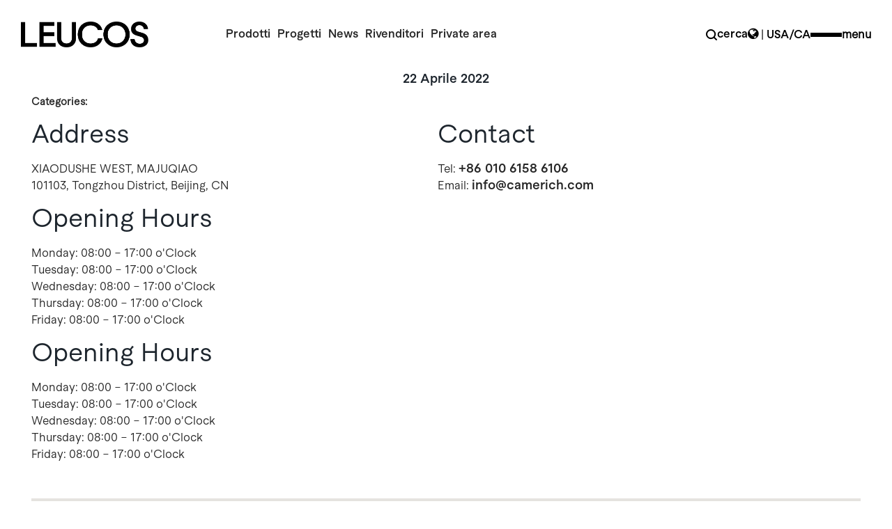

--- FILE ---
content_type: text/html; charset=UTF-8
request_url: https://www.leucos.com/store/beijing-triumph-furniture-co-ltd/
body_size: 29940
content:
<!DOCTYPE html>
<html lang="it-IT">
<head>
    <meta charset="UTF-8">
    <!--[if IE]>
    <meta http-equiv="X-UA-Compatible" content="IE=edge,chrome=1">
    <![endif]-->
    <meta name="viewport" content="width=device-width, initial-scale=1">
    <link rel="profile" href="https://gmpg.org/xfn/11">
    <link rel="pingback" href="https://www.leucos.com/xmlrpc.php">
    <meta name='robots' content='index, follow, max-image-preview:large, max-snippet:-1, max-video-preview:-1' />

	<!-- This site is optimized with the Yoast SEO plugin v23.9 - https://yoast.com/wordpress/plugins/seo/ -->
	<title>Beijing Triumph Furniture Co., Ltd | Leucos</title>
	<link rel="canonical" href="https://www.leucos.com/store/beijing-triumph-furniture-co-ltd/" />
	<meta property="og:locale" content="it_IT" />
	<meta property="og:type" content="article" />
	<meta property="og:title" content="Beijing Triumph Furniture Co., Ltd | Leucos" />
	<meta property="og:description" content="&hellip;" />
	<meta property="og:url" content="https://www.leucos.com/store/beijing-triumph-furniture-co-ltd/" />
	<meta property="og:site_name" content="Leucos" />
	<meta property="article:publisher" content="https://it-it.facebook.com/leucos.it/" />
	<meta name="twitter:card" content="summary_large_image" />
	<meta name="twitter:site" content="@leucos_official" />
	<script type="application/ld+json" class="yoast-schema-graph">{"@context":"https://schema.org","@graph":[{"@type":"WebPage","@id":"https://www.leucos.com/store/beijing-triumph-furniture-co-ltd/","url":"https://www.leucos.com/store/beijing-triumph-furniture-co-ltd/","name":"Beijing Triumph Furniture Co., Ltd | Leucos","isPartOf":{"@id":"https://www.leucos.com/en/#website"},"datePublished":"2022-04-22T09:49:47+00:00","dateModified":"2022-04-22T09:49:47+00:00","breadcrumb":{"@id":"https://www.leucos.com/store/beijing-triumph-furniture-co-ltd/#breadcrumb"},"inLanguage":"it-IT","potentialAction":[{"@type":"ReadAction","target":["https://www.leucos.com/store/beijing-triumph-furniture-co-ltd/"]}]},{"@type":"BreadcrumbList","@id":"https://www.leucos.com/store/beijing-triumph-furniture-co-ltd/#breadcrumb","itemListElement":[{"@type":"ListItem","position":1,"name":"Home","item":"https://www.leucos.com/"},{"@type":"ListItem","position":2,"name":"Beijing Triumph Furniture Co., Ltd"}]},{"@type":"WebSite","@id":"https://www.leucos.com/en/#website","url":"https://www.leucos.com/en/","name":"Leucos","description":"","publisher":{"@id":"https://www.leucos.com/en/#organization"},"potentialAction":[{"@type":"SearchAction","target":{"@type":"EntryPoint","urlTemplate":"https://www.leucos.com/en/?s={search_term_string}"},"query-input":{"@type":"PropertyValueSpecification","valueRequired":true,"valueName":"search_term_string"}}],"inLanguage":"it-IT"},{"@type":"Organization","@id":"https://www.leucos.com/en/#organization","name":"Leucos","url":"https://www.leucos.com/en/","logo":{"@type":"ImageObject","inLanguage":"it-IT","@id":"https://www.leucos.com/en/#/schema/logo/image/","url":"https://www.leucos.com/wp-content/uploads/2018/08/leucos-logo.png","contentUrl":"https://www.leucos.com/wp-content/uploads/2018/08/leucos-logo.png","width":426,"height":100,"caption":"Leucos"},"image":{"@id":"https://www.leucos.com/en/#/schema/logo/image/"},"sameAs":["https://it-it.facebook.com/leucos.it/","https://x.com/leucos_official","https://www.instagram.com/leucos_official/","https://www.youtube.com/channel/UC5Sb0G6EPYQ3fftybF0M_Yw"]}]}</script>
	<!-- / Yoast SEO plugin. -->


<link rel='dns-prefetch' href='//static.addtoany.com' />
<link rel='dns-prefetch' href='//maps.google.com' />
<link rel='dns-prefetch' href='//maxcdn.bootstrapcdn.com' />
<link rel="alternate" type="application/rss+xml" title="Leucos &raquo; Feed" href="https://www.leucos.com/feed/" />
<link rel="alternate" type="application/rss+xml" title="Leucos &raquo; Feed dei commenti" href="https://www.leucos.com/comments/feed/" />
<script type="text/javascript">
/* <![CDATA[ */
window._wpemojiSettings = {"baseUrl":"https:\/\/s.w.org\/images\/core\/emoji\/15.0.3\/72x72\/","ext":".png","svgUrl":"https:\/\/s.w.org\/images\/core\/emoji\/15.0.3\/svg\/","svgExt":".svg","source":{"concatemoji":"https:\/\/www.leucos.com\/wp-includes\/js\/wp-emoji-release.min.js?ver=6.5.7"}};
/*! This file is auto-generated */
!function(i,n){var o,s,e;function c(e){try{var t={supportTests:e,timestamp:(new Date).valueOf()};sessionStorage.setItem(o,JSON.stringify(t))}catch(e){}}function p(e,t,n){e.clearRect(0,0,e.canvas.width,e.canvas.height),e.fillText(t,0,0);var t=new Uint32Array(e.getImageData(0,0,e.canvas.width,e.canvas.height).data),r=(e.clearRect(0,0,e.canvas.width,e.canvas.height),e.fillText(n,0,0),new Uint32Array(e.getImageData(0,0,e.canvas.width,e.canvas.height).data));return t.every(function(e,t){return e===r[t]})}function u(e,t,n){switch(t){case"flag":return n(e,"\ud83c\udff3\ufe0f\u200d\u26a7\ufe0f","\ud83c\udff3\ufe0f\u200b\u26a7\ufe0f")?!1:!n(e,"\ud83c\uddfa\ud83c\uddf3","\ud83c\uddfa\u200b\ud83c\uddf3")&&!n(e,"\ud83c\udff4\udb40\udc67\udb40\udc62\udb40\udc65\udb40\udc6e\udb40\udc67\udb40\udc7f","\ud83c\udff4\u200b\udb40\udc67\u200b\udb40\udc62\u200b\udb40\udc65\u200b\udb40\udc6e\u200b\udb40\udc67\u200b\udb40\udc7f");case"emoji":return!n(e,"\ud83d\udc26\u200d\u2b1b","\ud83d\udc26\u200b\u2b1b")}return!1}function f(e,t,n){var r="undefined"!=typeof WorkerGlobalScope&&self instanceof WorkerGlobalScope?new OffscreenCanvas(300,150):i.createElement("canvas"),a=r.getContext("2d",{willReadFrequently:!0}),o=(a.textBaseline="top",a.font="600 32px Arial",{});return e.forEach(function(e){o[e]=t(a,e,n)}),o}function t(e){var t=i.createElement("script");t.src=e,t.defer=!0,i.head.appendChild(t)}"undefined"!=typeof Promise&&(o="wpEmojiSettingsSupports",s=["flag","emoji"],n.supports={everything:!0,everythingExceptFlag:!0},e=new Promise(function(e){i.addEventListener("DOMContentLoaded",e,{once:!0})}),new Promise(function(t){var n=function(){try{var e=JSON.parse(sessionStorage.getItem(o));if("object"==typeof e&&"number"==typeof e.timestamp&&(new Date).valueOf()<e.timestamp+604800&&"object"==typeof e.supportTests)return e.supportTests}catch(e){}return null}();if(!n){if("undefined"!=typeof Worker&&"undefined"!=typeof OffscreenCanvas&&"undefined"!=typeof URL&&URL.createObjectURL&&"undefined"!=typeof Blob)try{var e="postMessage("+f.toString()+"("+[JSON.stringify(s),u.toString(),p.toString()].join(",")+"));",r=new Blob([e],{type:"text/javascript"}),a=new Worker(URL.createObjectURL(r),{name:"wpTestEmojiSupports"});return void(a.onmessage=function(e){c(n=e.data),a.terminate(),t(n)})}catch(e){}c(n=f(s,u,p))}t(n)}).then(function(e){for(var t in e)n.supports[t]=e[t],n.supports.everything=n.supports.everything&&n.supports[t],"flag"!==t&&(n.supports.everythingExceptFlag=n.supports.everythingExceptFlag&&n.supports[t]);n.supports.everythingExceptFlag=n.supports.everythingExceptFlag&&!n.supports.flag,n.DOMReady=!1,n.readyCallback=function(){n.DOMReady=!0}}).then(function(){return e}).then(function(){var e;n.supports.everything||(n.readyCallback(),(e=n.source||{}).concatemoji?t(e.concatemoji):e.wpemoji&&e.twemoji&&(t(e.twemoji),t(e.wpemoji)))}))}((window,document),window._wpemojiSettings);
/* ]]> */
</script>
<link rel='stylesheet' id='formidable-css' href='https://www.leucos.com/wp-content/plugins/formidable/css/formidableforms.css?ver=11201109'  media='all' />
<style id='wp-emoji-styles-inline-css' type='text/css'>

	img.wp-smiley, img.emoji {
		display: inline !important;
		border: none !important;
		box-shadow: none !important;
		height: 1em !important;
		width: 1em !important;
		margin: 0 0.07em !important;
		vertical-align: -0.1em !important;
		background: none !important;
		padding: 0 !important;
	}
</style>
<link rel='stylesheet' id='wpml-blocks-css' href='https://www.leucos.com/wp-content/plugins/sitepress-multilingual-cms/dist/css/blocks/styles.css?ver=4.6.14'  media='all' />
<link rel='stylesheet' id='style_login_widget-css' href='https://www.leucos.com/wp-content/plugins/login-sidebar-widget/css/style_login_widget.css?ver=6.5.7'  media='all' />
<link rel='stylesheet' id='responsive-lightbox-swipebox-css' href='https://www.leucos.com/wp-content/plugins/responsive-lightbox/assets/swipebox/swipebox.min.css?ver=2.4.8'  media='all' />
<link rel='stylesheet' id='rs-plugin-settings-css' href='https://www.leucos.com/wp-content/plugins/revslider/public/assets/css/settings.css?ver=5.4.8'  media='all' />
<style id='rs-plugin-settings-inline-css' type='text/css'>
#rs-demo-id {}
</style>
<link rel='stylesheet' id='wordpress-store-locator-css' href='https://www.leucos.com/wp-content/plugins/wordpress-store-locator/public/css/wordpress-store-locator-public.css?ver=1.10.8'  media='all' />
<link rel='stylesheet' id='wordpress-store-locator-bootsrap-css' href='https://www.leucos.com/wp-content/plugins/wordpress-store-locator/public/css/bootstrap.min.css?ver=1.10.8'  media='all' />
<link rel='stylesheet' id='wordpress-store-locator-font-awesome-css' href='https://maxcdn.bootstrapcdn.com/font-awesome/4.5.0/css/font-awesome.min.css?ver=1.10.8'  media='all' />
<link rel='stylesheet' id='wordpress-store-locator-custom-css' href='https://www.leucos.com/wp-content/plugins/wordpress-store-locator/public/css/wordpress-store-locator-custom.css?ver=1.10.8'  media='all' />
<link rel='stylesheet' id='wpml-legacy-horizontal-list-0-css' href='https://www.leucos.com/wp-content/plugins/sitepress-multilingual-cms/templates/language-switchers/legacy-list-horizontal/style.min.css?ver=1'  media='all' />
<link rel='stylesheet' id='mc4wp-form-themes-css' href='https://www.leucos.com/wp-content/plugins/mailchimp-for-wp/assets/css/form-themes.css?ver=4.9.19'  media='all' />
<link rel='stylesheet' id='cms-navigation-style-base-css' href='https://www.leucos.com/wp-content/plugins/wpml-cms-nav/res/css/cms-navigation-base.css?ver=1.5.5'  media='screen' />
<link rel='stylesheet' id='cms-navigation-style-css' href='https://www.leucos.com/wp-content/plugins/wpml-cms-nav/res/css/cms-navigation.css?ver=1.5.5'  media='screen' />
<link rel='stylesheet' id='addtoany-css' href='https://www.leucos.com/wp-content/plugins/add-to-any/addtoany.min.css?ver=1.16'  media='all' />
<link rel='stylesheet' id='font-awesome-css' href='https://www.leucos.com/wp-content/themes/veera/assets/css/font-awesome.min.css'  media='all' />
<style id='font-awesome-inline-css' type='text/css'>
@font-face{
                font-family: 'FontAwesome';
                src: url('//www.leucos.com/wp-content/themes/veera/assets/fonts/fontawesome-webfont.eot');
                src: url('//www.leucos.com/wp-content/themes/veera/assets/fonts/fontawesome-webfont.eot') format('embedded-opentype'),
                     url('//www.leucos.com/wp-content/themes/veera/assets/fonts/fontawesome-webfont.woff2') format('woff2'),
                     url('//www.leucos.com/wp-content/themes/veera/assets/fonts/fontawesome-webfont.woff') format('woff'),
                     url('//www.leucos.com/wp-content/themes/veera/assets/fonts/fontawesome-webfont.ttf') format('truetype'),
                     url('//www.leucos.com/wp-content/themes/veera/assets/fonts/fontawesome-webfont.svg') format('svg');
                font-weight:normal;
                font-style:normal
            }
</style>
<link rel='stylesheet' id='veera-theme-css' href='https://www.leucos.com/wp-content/themes/veera/style.css'  media='all' />
<style id='veera-theme-inline-css' type='text/css'>
.site-loading .la-image-loading {opacity: 1;visibility: visible}.la-image-loading.spinner-custom .content {width: 100px;margin-top: -50px;height: 100px;margin-left: -50px;text-align: center}.la-image-loading.spinner-custom .content img {width: auto;margin: 0 auto}.site-loading #page.site {opacity: 0;transition: all .3s ease-in-out}#page.site {opacity: 1}.la-image-loading {opacity: 0;position: fixed;z-index: 999999;left: 0;top: 0;right: 0;bottom: 0;background: #fff;overflow: hidden;transition: all .3s ease-in-out;-webkit-transition: all .3s ease-in-out;visibility: hidden}.la-image-loading .content {position: absolute;width: 50px;height: 50px;top: 50%;left: 50%;margin-left: -25px;margin-top: -25px}.la-loader.spinner1 {width: 40px;height: 40px;margin: 5px;display: block;box-shadow: 0 0 20px 0 rgba(0, 0, 0, 0.15);-webkit-box-shadow: 0 0 20px 0 rgba(0, 0, 0, 0.15);-webkit-animation: la-rotateplane 1.2s infinite ease-in-out;animation: la-rotateplane 1.2s infinite ease-in-out;border-radius: 3px;-moz-border-radius: 3px;-webkit-border-radius: 3px}.la-loader.spinner2 {width: 40px;height: 40px;margin: 5px;box-shadow: 0 0 20px 0 rgba(0, 0, 0, 0.15);-webkit-box-shadow: 0 0 20px 0 rgba(0, 0, 0, 0.15);border-radius: 100%;-webkit-animation: la-scaleout 1.0s infinite ease-in-out;animation: la-scaleout 1.0s infinite ease-in-out}.la-loader.spinner3 {margin: 15px 0 0 -10px;width: 70px;text-align: center}.la-loader.spinner3 [class*="bounce"] {width: 18px;height: 18px;box-shadow: 0 0 20px 0 rgba(0, 0, 0, 0.15);-webkit-box-shadow: 0 0 20px 0 rgba(0, 0, 0, 0.15);border-radius: 100%;display: inline-block;-webkit-animation: la-bouncedelay 1.4s infinite ease-in-out;animation: la-bouncedelay 1.4s infinite ease-in-out;-webkit-animation-fill-mode: both;animation-fill-mode: both}.la-loader.spinner3 .bounce1 {-webkit-animation-delay: -.32s;animation-delay: -.32s}.la-loader.spinner3 .bounce2 {-webkit-animation-delay: -.16s;animation-delay: -.16s}.la-loader.spinner4 {margin: 5px;width: 40px;height: 40px;text-align: center;-webkit-animation: la-rotate 2.0s infinite linear;animation: la-rotate 2.0s infinite linear}.la-loader.spinner4 [class*="dot"] {width: 60%;height: 60%;display: inline-block;position: absolute;top: 0;border-radius: 100%;-webkit-animation: la-bounce 2.0s infinite ease-in-out;animation: la-bounce 2.0s infinite ease-in-out;box-shadow: 0 0 20px 0 rgba(0, 0, 0, 0.15);-webkit-box-shadow: 0 0 20px 0 rgba(0, 0, 0, 0.15)}.la-loader.spinner4 .dot2 {top: auto;bottom: 0;-webkit-animation-delay: -1.0s;animation-delay: -1.0s}.la-loader.spinner5 {margin: 5px;width: 40px;height: 40px}.la-loader.spinner5 div {width: 33%;height: 33%;float: left;-webkit-animation: la-cubeGridScaleDelay 1.3s infinite ease-in-out;animation: la-cubeGridScaleDelay 1.3s infinite ease-in-out}.la-loader.spinner5 div:nth-child(1), .la-loader.spinner5 div:nth-child(5), .la-loader.spinner5 div:nth-child(9) {-webkit-animation-delay: .2s;animation-delay: .2s}.la-loader.spinner5 div:nth-child(2), .la-loader.spinner5 div:nth-child(6) {-webkit-animation-delay: .3s;animation-delay: .3s}.la-loader.spinner5 div:nth-child(3) {-webkit-animation-delay: .4s;animation-delay: .4s}.la-loader.spinner5 div:nth-child(4), .la-loader.spinner5 div:nth-child(8) {-webkit-animation-delay: .1s;animation-delay: .1s}.la-loader.spinner5 div:nth-child(7) {-webkit-animation-delay: 0s;animation-delay: 0s}@-webkit-keyframes la-rotateplane {0% {-webkit-transform: perspective(120px)}50% {-webkit-transform: perspective(120px) rotateY(180deg)}100% {-webkit-transform: perspective(120px) rotateY(180deg) rotateX(180deg)}}@keyframes la-rotateplane {0% {transform: perspective(120px) rotateX(0deg) rotateY(0deg)}50% {transform: perspective(120px) rotateX(-180.1deg) rotateY(0deg)}100% {transform: perspective(120px) rotateX(-180deg) rotateY(-179.9deg)}}@-webkit-keyframes la-scaleout {0% {-webkit-transform: scale(0)}100% {-webkit-transform: scale(1);opacity: 0}}@keyframes la-scaleout {0% {transform: scale(0);-webkit-transform: scale(0)}100% {transform: scale(1);-webkit-transform: scale(1);opacity: 0}}@-webkit-keyframes la-bouncedelay {0%, 80%, 100% {-webkit-transform: scale(0)}40% {-webkit-transform: scale(1)}}@keyframes la-bouncedelay {0%, 80%, 100% {transform: scale(0)}40% {transform: scale(1)}}@-webkit-keyframes la-rotate {100% {-webkit-transform: rotate(360deg)}}@keyframes la-rotate {100% {transform: rotate(360deg);-webkit-transform: rotate(360deg)}}@-webkit-keyframes la-bounce {0%, 100% {-webkit-transform: scale(0)}50% {-webkit-transform: scale(1)}}@keyframes la-bounce {0%, 100% {transform: scale(0)}50% {transform: scale(1)}}@-webkit-keyframes la-cubeGridScaleDelay {0% {-webkit-transform: scale3d(1, 1, 1)}35% {-webkit-transform: scale3d(0, 0, 1)}70% {-webkit-transform: scale3d(1, 1, 1)}100% {-webkit-transform: scale3d(1, 1, 1)}}@keyframes la-cubeGridScaleDelay {0% {transform: scale3d(1, 1, 1)}35% {transform: scale3d(0, 0, 1)}70% {transform: scale3d(1, 1, 1)}100% {transform: scale3d(1, 1, 1)}}.la-loader.spinner1, .la-loader.spinner2, .la-loader.spinner3 [class*="bounce"], .la-loader.spinner4 [class*="dot"], .la-loader.spinner5 div{background-color: #06516f}.show-when-logged{display: none !important}.section-page-header{color: #262626;background-repeat: repeat;background-position: left top;background-color: #ffffff}.section-page-header .page-title{color: #262626}.section-page-header a{color: #8d8d8d}.section-page-header a:hover{color: #262626}.section-page-header .page-header-inner{padding-top: 25px;padding-bottom: 25px}@media(min-width: 768px){.section-page-header .page-header-inner{padding-top: 25px;padding-bottom: 25px}}@media(min-width: 992px){.section-page-header .page-header-inner{padding-top: 25px;padding-bottom: 35px}}.site-main{}body.veera-body{font-size: 16px;background-repeat: repeat;background-position: left top}body.veera-body.body-boxed #page.site{width: 2000px;max-width: 100%;margin-left: auto;margin-right: auto;background-repeat: repeat;background-position: left top}body.veera-body.body-boxed .site-header .site-header-inner{max-width: 2000px}body.veera-body.body-boxed .site-header.is-sticky .site-header-inner{left: calc( (100% - 2000px)/2 );left: -webkit-calc( (100% - 2000px)/2 )}#masthead_aside,.site-header .site-header-inner{background-repeat: repeat;background-position: left top;background-color: #fff}.enable-header-transparency .site-header:not(.is-sticky) .site-header-inner{background-repeat: repeat;background-position: left top;background-color: rgba(0,0,0,0)}.footer-top{background-repeat: repeat;background-position: left top;padding-top:40px;padding-bottom:0}.open-newsletter-popup .lightcase-inlineWrap{background-image: url(//veera.la-studioweb.com/wp-content/uploads/2018/07/background_newsletter.jpg);background-repeat: no-repeat;background-position: center center;background-size: cover}.header-v6 #masthead_aside .mega-menu > li > a,.header-v7 #header_aside .mega-menu > li > a,.site-main-nav .main-menu > li > a{font-size: 16px}.mega-menu .popup{font-size: 12px}.mega-menu .mm-popup-wide .inner > ul.sub-menu > li li > a,.mega-menu .mm-popup-narrow li.menu-item > a{font-size: 12px}.mega-menu .mm-popup-wide .inner > ul.sub-menu > li > a{font-size: 16px}.site-header .site-branding a{height: 100px;line-height: 100px}.site-header .header-component-inner{padding-top: 30px;padding-bottom: 30px}.site-header .header-main .la_com_action--dropdownmenu .menu,.site-header .mega-menu > li > .popup{margin-top: 50px}.site-header .header-main .la_com_action--dropdownmenu:hover .menu,.site-header .mega-menu > li:hover > .popup{margin-top: 30px}.site-header.is-sticky .site-branding a{height: 80px;line-height: 80px}.site-header.is-sticky .header-component-inner{padding-top: 20px;padding-bottom: 20px}.site-header.is-sticky .header-main .la_com_action--dropdownmenu .menu,.site-header.is-sticky .mega-menu > li > .popup{margin-top: 40px}.site-header.is-sticky .header-main .la_com_action--dropdownmenu:hover .menu,.site-header.is-sticky .mega-menu > li:hover > .popup{margin-top: 20px}@media(max-width: 1300px) and (min-width: 992px){.site-header .site-branding a{height: 100px;line-height: 100px}.site-header .header-component-inner{padding-top: 30px;padding-bottom: 30px}.site-header .header-main .la_com_action--dropdownmenu .menu,.site-header .mega-menu > li > .popup{margin-top: 50px}.site-header .header-main .la_com_action--dropdownmenu:hover .menu,.site-header .mega-menu > li:hover > .popup{margin-top: 30px}.site-header.is-sticky .site-branding a{height: 80px;line-height: 80px}.site-header.is-sticky .header-component-inner{padding-top: 20px;padding-bottom: 20px}.site-header.is-sticky .header-main .la_com_action--dropdownmenu .menu,.site-header.is-sticky .mega-menu > li > .popup{margin-top: 40px}.site-header.is-sticky .header-main .la_com_action--dropdownmenu:hover .menu,.site-header.is-sticky .mega-menu > li:hover > .popup{margin-top: 20px}}@media(max-width: 991px){.site-header-mobile .site-branding a{height: 70px;line-height: 70px}.site-header-mobile .header-component-inner{padding-top: 15px;padding-bottom: 15px}.site-header-mobile.is-sticky .site-branding a{height: 10px;line-height: 10px}.site-header-mobile.is-sticky .header-component-inner{padding-top: -15px;padding-bottom: -15px}}.header-v6 #header_aside,.header-v5 #masthead_aside{background-repeat: repeat;background-position: left top;background-color: #fff}.header-v6.enable-header-transparency #header_aside,.header-v5.enable-header-transparency #masthead_aside{background-repeat: repeat;background-position: left top;background-color: rgba(0,0,0,0)}.site-header-mobile .site-branding img{width: 210px}.widget_recent_entries .pr-item .pr-item--right a, .single_post_quote_wrap .quote-wrapper .format-content, .la_testimonials--style-2 .loop__item__desc, .la_testimonials--style-3 .loop__item__desc, .la_testimonials--style-4 .loop__item__desc, .la_testimonials--style-5 .loop__item__desc, .la_testimonials--style-7 .loop__item__desc, .la_testimonials--style-9 .loop__item__desc, .la-sc-icon-boxes.icon-type-number .type-number, .member--style-1 .loop__item__meta, .member--style-2 .member__item__role, .member--style-3 .member__item__role, .banner-type-5 .b-title1, .la-blockquote.style-2 p, .la-blockquote.style-3 p,.la_testimonials--style-1 .loop__item__desc,.la_testimonials--style-1 .testimonial_item--role,.elm-countdown.elm-countdown-style-3 .countdown-period,.elm-countdown.elm-countdown-style-4 .countdown-period,.la-blockquote.style-4 p,.three-font-family,.highlight-font-family {font-family: Macan}h1,.h1, h2,.h2, h3,.h3, h4,.h4, h5,.h5, h6,.h6, .mega-menu .mm-popup-wide .inner > ul.sub-menu > li > a, .la-service-box.service-type-3 .b-title1, .heading-font-family {font-family: Macan}body, .la-blockquote.style-1 footer {font-family: Macan}.background-color-primary, .item--link-overlay:before, .dl-menu .tip.hot,.mega-menu .tip.hot,.menu .tip.hot, .related-posts-design-1 .block_heading .block_heading--title span:after, .comment-form .form-submit input:hover, .pf-default.pf-style-1 .loop__item__info:after, .pf-default.pf-style-2 .loop__item__info, .pf-default.pf-style-4 .loop__item__info:after, .pf-default.pf-style-5 .loop__item__thumbnail--linkoverlay:before, .member--style-4 .loop__item__thumbnail .item--social a:hover, .pricing.style-1:hover .pricing__action a, .pricing.style-4:hover .pricing__action a, .pricing.style-5:hover .pricing__action a, .la-newsletter-popup .yikes-easy-mc-form .yikes-easy-mc-submit-button:hover, .la_hotspot_sc[data-style="color_pulse"] .la_hotspot, .la_hotspot_sc .la_hotspot_wrap .nttip, .single-release-content .lastudio-release-buttons .lastudio-release-button a, .social-media-link.style-round a:hover, .social-media-link.style-square a:hover, .social-media-link.style-circle a:hover, .social-media-link.style-outline a:hover, .social-media-link.style-circle-outline a:hover, .la-timeline-wrap.style-1 .timeline-block .timeline-dot, .products-list .product_item .product_item--thumbnail .product_item--action .quickview:hover,.products-grid-2 .product_item_thumbnail_action .button:hover,.products-grid-1 .product_item_thumbnail_action .button:hover, .woocommerce.special_offers .product_item--info .la-custom-badge, .la-woo-product-gallery > .woocommerce-product-gallery__trigger, .product--summary .single_add_to_cart_button:hover, .custom-product-wrap .block_heading--title span:after, .woocommerce-MyAccount-navigation li:hover a, .woocommerce-MyAccount-navigation li.is-active a, .registration-form .button, .socials-color a:hover {background-color: #06516f}.background-color-secondary, .slick-slider .slick-dots button, .wc-toolbar .wc-ordering ul li:hover a, .wc-toolbar .wc-ordering ul li.active a, .widget_layered_nav.widget_layered_nav--borderstyle li:hover a, .widget_layered_nav.widget_layered_nav--borderstyle li.active a, .showposts-loop.showposts-list.list-1 .btn-readmore:hover, .showposts-loop.grid-3 .btn-readmore:hover, .comment-form .form-submit input, .pf-default.pf-style-3 .loop__item__info:after, .pricing.style-1 .pricing__action a, .la-newsletter-popup .yikes-easy-mc-form .yikes-easy-mc-submit-button, .single-release-content .lastudio-release-buttons .lastudio-release-button a:hover, .social-media-link.style-round a, .social-media-link.style-square a, .social-media-link.style-circle a, .product--summary .single_add_to_cart_button {background-color: #262626}.background-color-secondary, .socials-color a {background-color: #E7E7E7}.background-color-body {background-color: #8D8D8D}.background-color-border {background-color: #E7E7E7}a:hover, .elm-loadmore-ajax a:hover, .search-form .search-button:hover, .slick-slider .slick-dots li:hover span,.slick-slider .slick-dots .slick-active span, .slick-slider .slick-arrow:hover,.la-slick-nav .slick-arrow:hover, .vertical-style ul li:hover a, .vertical-style ul li.active a, .widget.widget_product_tag_cloud a.active,.widget.widget_product_tag_cloud .active a,.widget.product-sort-by .active a,.widget.widget_layered_nav .active a,.widget.la-price-filter-list .active a, .product_list_widget a:hover, #header_aside .btn-aside-toggle:hover, .dl-menu .tip.hot .tip-arrow:before,.mega-menu .tip.hot .tip-arrow:before,.menu .tip.hot .tip-arrow:before, .la_testimonials--style-2 .entry-title, .la_testimonials--style-3 .entry-title, ul.list-icon-checked li:before,ol.list-icon-checked li:before,.wpb_text_column.list-icon-checked .wpb_wrapper > ol li:before,.wpb_text_column.list-icon-checked .wpb_wrapper > ul li:before, ul.list-icon-checked2 li:before,ol.list-icon-checked2 li:before,.wpb_text_column.list-icon-checked2 .wpb_wrapper > ol li:before,.wpb_text_column.list-icon-checked2 .wpb_wrapper > ul li:before, ul.list-icon-dots li:before,ol.list-icon-dots li:before,.wpb_text_column.list-icon-dots .wpb_wrapper > ol li:before,.wpb_text_column.list-icon-dots .wpb_wrapper > ul li:before, .vc_custom_heading.heading__viewall a:hover, .vc_custom_heading.heading__viewall a:focus, .vc_custom_heading.heading__viewall2 a, .vc_custom_heading.heading__shopnow a:hover, .vc_custom_heading.heading__shopnow a:focus, .member--style-5 .entry-title, .wpb-js-composer .la__tta .vc_active .vc_tta-panel-heading .vc_tta-panel-title, .la__ttaac > .vc_tta.accordion--1 .vc_tta-panel.vc_active .vc_tta-title-text, .la-service-box.service-type-4 .box-inner:hover .b-title1, .easy_mc__style1 .yikes-easy-mc-form .yikes-easy-mc-submit-button:hover, .easy_mc__style3 .yikes-easy-mc-form .yikes-easy-mc-submit-button:hover, .la-lists-icon .la-sc-icon-item > span, ul.list-dots.primary > li:before,ul.list-checked.primary > li:before, body .vc_toggle.vc_toggle_default.vc_toggle_active .vc_toggle_title h4, .la-timeline-wrap.style-1 .timeline-block .timeline-subtitle, .product_item--thumbnail .elm-countdown .countdown-amount, .product_item .price ins, .product--summary .social--sharing a:hover, .product--summary .add_compare:hover,.product--summary .add_wishlist:hover, .cart-collaterals .woocommerce-shipping-calculator .button:hover,.cart-collaterals .la-coupon .button:hover, #customer_login .woocommerce-privacy-policy-text a, p.lost_password {color: #06516f}.la__ttaac > .vc_tta.accordion--4 .vc_tta-panel.vc_active .vc_tta-panel-title > a,.text-color-primary {color: #06516f !important}.swatch-wrapper:hover, .swatch-wrapper.selected, .member--style-2 .loop__item__thumbnail:after, .member--style-3 .loop__item__info:after, .member--style-3 .loop__item__info:before, .banner-type-7 .box-inner:hover .banner--btn,.banner-type-7 .banner--btn:hover, .la-service-box.service-type-4 .box-inner:hover, .social-media-link.style-outline a:hover, .social-media-link.style-circle-outline a:hover {border-color: #06516f}.border-color-primary {border-color: #06516f !important}.border-top-color-primary {border-top-color: #06516f !important}.border-bottom-color-primary {border-bottom-color: #06516f !important}.border-left-color-primary {border-left-color: #06516f !important}.border-right-color-primary {border-right-color: #06516f !important}.la-pagination ul .page-numbers.current, .la-pagination ul .page-numbers:hover, .woocommerce-message,.woocommerce-error,.woocommerce-info, .form-row label, .wc-toolbar .woocommerce-result-count,.wc-toolbar .wc-view-toggle .active, .wc-toolbar .wc-view-count li.active, div.quantity, .widget_recent_entries .pr-item .pr-item--right a:not(:hover), .widget_recent_comments li.recentcomments a, .product_list_widget a, .product_list_widget .amount, .widget_layered_nav.widget_layered_nav--nostyle ul li, .sf-fields .search-field:focus, #header_aside .btn-aside-toggle, .widget.widget_product_tag_cloud .tagcloud, .sidebar-inner .dokan-category-menu #cat-drop-stack > ul li.parent-cat-wrap, .showposts-loop .loop__item__meta--footer, .author-info__name,.author-info__link, .post-navigation .post-title, .commentlist .comment-meta .comment-author, .woocommerce-Reviews .woocommerce-review__author, .woocommerce-Reviews .woocommerce-Reviews-title,.comments-container .comments-title h3,.comment-respond .comment-reply-title, .portfolio-nav, .pf-info-wrapper .pf-info-label, .pf-info-wrapper .social--sharing a:hover, .la_testimonials--style-1 .loop__item__desc, .la_testimonials--style-2 .testimonial_item, .la_testimonials--style-3 .loop__item__desc, .la_testimonials--style-4 .loop__item__desc, .la_testimonials--style-7 .loop__item__inner, .la_testimonials--style-9 .loop__item__inner2, .la_testimonials--style-10 .loop__item__inner2, .ib-link-read_more .icon-boxes-inner > a:not(:hover), .vc_custom_heading.heading__viewall a, .vc_custom_heading.heading__viewall2 a:hover, .vc_custom_heading.heading__viewall2 a:focus, .vc_custom_heading.heading__shopnow a, .pf-default.pf-style-6 .loop__item__info, .pf-special.pf-style-1 .loop__item__info, .member--style-2 .member__item__role, .member--style-3 .member__item__role, .member--style-3 .item--social, .member--style-5 .loop__item__info, .pricing.style-2 .pricing__price-box, .pricing.style-3 .pricing__title, .pricing.style-3 .pricing__price-box, .elm-countdown.elm-countdown-style-1 .countdown-amount, .elm-countdown.elm-countdown-style-3 .countdown-amount, .elm-countdown.elm-countdown-style-4, .la__tta .tab--1 .vc_tta-tabs-list .vc_active a, .la__tta .tab--2 .vc_tta-tabs-list .vc_active a, .la__tta .tab--3 .vc_tta-tabs-list .vc_active a, .la-service-box.service-type-1 .banner--info, .la-service-box.service-type-3 .b-title1, .la-service-box.service-type-4 .b-title1, .la-service-box.service-type-5, .easy_mc__style1 .yikes-easy-mc-form .yikes-easy-mc-email:focus, .easy_mc__style1 .yikes-easy-mc-form .yikes-easy-mc-submit-button, .easy_mc__style3 .yikes-easy-mc-form .yikes-easy-mc-submit-button, .la-newsletter-popup .yikes-easy-mc-form .yikes-easy-mc-email:focus, .single-release-content .release-info-container .release-meta-container strong, .la-blockquote.style-4, .la-blockquote.style-3, ul.list-dots.secondary > li:before,ul.list-checked.secondary > li:before, .product_item--info .elm-countdown .countdown-amount, .product_item .price > .amount, .products-list .product_item .price, .products-list .product_item .product_item--info .add_compare,.products-list .product_item .product_item--info .add_wishlist, .products-list-mini .product_item .price, .products-list .product_item .product_item--thumbnail .product_item--action .quickview,.products-grid-2 .product_item_thumbnail_action .button,.products-grid-1 .product_item_thumbnail_action .button, .la-woo-thumbs .slick-arrow, .product--summary .single-price-wrapper .price ins .amount,.product--summary .single-price-wrapper .price > .amount, .product--summary .product_meta, .product--summary .product_meta_sku_wrapper, .product--summary .product-share-box, .product--summary .group_table td, .product--summary .variations td, .product--summary .add_compare,.product--summary .add_wishlist, .wc-tabs li:hover > a,.wc-tabs li.active > a, .wc-tab .wc-tab-title, .shop_table td.product-price,.shop_table td.product-subtotal, .shop_table .product-name a, .cart-collaterals .shop_table, .cart-collaterals .woocommerce-shipping-calculator .button,.cart-collaterals .la-coupon .button, .woocommerce > p.cart-empty:before, table.woocommerce-checkout-review-order-table, .wc_payment_methods .wc_payment_method label, .woocommerce-order ul strong, .blog-main-loop__btn-loadmore {color: #1d252d}.text-color-secondary {color: #1d252d !important}input:focus, select:focus, textarea:focus, .showposts-loop.showposts-list.list-1 .btn-readmore:hover, .showposts-loop.grid-3 .btn-readmore:hover {border-color: #1d252d}.border-color-secondary {border-color: #1d252d !important}.border-top-color-secondary {border-top-color: #1d252d !important}.border-bottom-color-secondary {border-bottom-color: #1d252d !important}.border-left-color-secondary {border-left-color: #1d252d !important}.border-right-color-secondary {border-right-color: #1d252d !important}h1,.h1, h2,.h2, h3,.h3, h4,.h4, h5,.h5, h6,.h6, table th, .sidebar-inner ul.menu li, .sidebar-inner .dokan-category-menu .widget-title, .product--summary .social--sharing a, .extradiv-after-frm-cart {color: #1d252d}.text-color-heading {color: #1d252d !important}.border-color-heading {border-color: #1d252d !important}.border-top-color-heading {border-top-color: #1d252d !important}.border-bottom-color-heading {border-bottom-color: #1d252d !important}.border-left-color-heading {border-left-color: #1d252d !important}.border-right-color-heading {border-right-color: #1d252d !important}.text-color-three {color: #e7e7e7 !important}.la-pagination ul .page-numbers.current, .la-pagination ul .page-numbers:hover {border-color: #e7e7e7}.border-color-three {border-color: #e7e7e7 !important}.border-top-color-three {border-top-color: #e7e7e7 !important}.border-bottom-color-three {border-bottom-color: #e7e7e7 !important}.border-left-color-three {border-left-color: #e7e7e7 !important}.border-right-color-three {border-right-color: #e7e7e7 !important}body, .easy_mc__style1 .yikes-easy-mc-form .yikes-easy-mc-email, .la-newsletter-popup .yikes-easy-mc-form .yikes-easy-mc-email, table.woocommerce-checkout-review-order-table .variation,table.woocommerce-checkout-review-order-table .product-quantity {color: #1d252d}.text-color-body {color: #1d252d !important}.border-color-body {border-color: #1d252d !important}.border-top-color-body {border-top-color: #1d252d !important}.border-bottom-color-body {border-bottom-color: #1d252d !important}.border-left-color-body {border-left-color: #1d252d !important}.border-right-color-body {border-right-color: #1d252d !important}input, select, textarea, table, table th,table td, .share-links a, .select2-container .select2-selection--single, .swatch-wrapper, .widget_shopping_cart_content .total, .calendar_wrap caption, .widget-border.widget, .widget-border-bottom.widget, .commentlist .comment_container, .easy_mc__style1 .yikes-easy-mc-form .yikes-easy-mc-email, .la-newsletter-popup .yikes-easy-mc-form .yikes-easy-mc-email, .social-media-link.style-outline a, body .vc_toggle.vc_toggle_default, .la-timeline-wrap.style-1 .timeline-line, .la-timeline-wrap.style-2 .timeline-title:after, .shop_table.woocommerce-cart-form__contents td, .showposts-loop.main-search-loop .btn-readmore {border-color: #e7e7e7}.border-color {border-color: #e7e7e7 !important}.border-top-color {border-top-color: #e7e7e7 !important}.border-bottom-color {border-bottom-color: #e7e7e7 !important}.border-left-color {border-left-color: #e7e7e7 !important}.border-right-color {border-right-color: #e7e7e7 !important}.btn {color: #fff;background-color: #1d252d}.btn:hover {background-color: #06516f;color: #fff}.btn.btn-primary {background-color: #06516f;color: #fff}.btn.btn-primary:hover {color: #fff;background-color: #1d252d}.btn.btn-outline {border-color: #e7e7e7;color: #1d252d}.btn.btn-outline:hover {color: #fff;background-color: #06516f;border-color: #06516f}.btn.btn-style-flat.btn-color-primary {background-color: #06516f}.btn.btn-style-flat.btn-color-primary:hover {background-color: #1d252d}.btn.btn-style-flat.btn-color-white {background-color: #fff;color: #1d252d}.btn.btn-style-flat.btn-color-white:hover {color: #fff;background-color: #06516f}.btn.btn-style-flat.btn-color-white2 {background-color: #fff;color: #1d252d}.btn.btn-style-flat.btn-color-white2:hover {color: #fff;background-color: #1d252d}.btn.btn-style-flat.btn-color-gray {background-color: #1d252d}.btn.btn-style-flat.btn-color-gray:hover {background-color: #06516f}.btn.btn-style-outline:hover {border-color: #06516f;background-color: #06516f;color: #fff}.btn.btn-style-outline.btn-color-black {border-color: #1d252d;color: #1d252d}.btn.btn-style-outline.btn-color-black:hover {border-color: #06516f;background-color: #06516f;color: #fff}.btn.btn-style-outline.btn-color-primary {border-color: #06516f;color: #06516f}.btn.btn-style-outline.btn-color-primary:hover {border-color: #1d252d;background-color: #1d252d;color: #fff}.btn.btn-style-outline.btn-color-white {border-color: #fff;color: #fff}.btn.btn-style-outline.btn-color-white:hover {border-color: #06516f;background-color: #06516f;color: #fff}.btn.btn-style-outline.btn-color-white2 {border-color: rgba(255, 255, 255, 0.5);color: #fff}.btn.btn-style-outline.btn-color-white2:hover {border-color: #1d252d;background-color: #1d252d;color: #fff}.btn.btn-style-outline.btn-color-gray {border-color: rgba(35, 35, 36, 0.2);color: #1d252d}.btn.btn-style-outline.btn-color-gray:hover {border-color: #06516f;background-color: #06516f;color: #fff !important}.woocommerce.add_to_cart_inline a {border-color: #e7e7e7;color: #1d252d}.woocommerce.add_to_cart_inline a:hover {background-color: #1d252d;border-color: #1d252d;color: #fff}.elm-loadmore-ajax a {color: #1d252d}.elm-loadmore-ajax a:hover {color: #06516f;border-color: #06516f}form.track_order .button,.place-order .button,.wc-proceed-to-checkout .button,.widget_shopping_cart_content .button,.woocommerce-MyAccount-content form .button,.lost_reset_password .button,form.register .button,.checkout_coupon .button,.woocomerce-form .button {background-color: #1d252d;border-color: #1d252d;color: #fff;min-width: 150px}form.track_order .button:hover,.place-order .button:hover,.wc-proceed-to-checkout .button:hover,.widget_shopping_cart_content .button:hover,.woocommerce-MyAccount-content form .button:hover,.lost_reset_password .button:hover,form.register .button:hover,.checkout_coupon .button:hover,.woocomerce-form .button:hover {background-color: #06516f;border-color: #06516f;color: #fff}.shop_table.cart td.actions .button {background-color: transparent;color: #1d252d;border-color: #e7e7e7}.shop_table.cart td.actions .button:hover {color: #fff;background-color: #1d252d;border-color: #1d252d}.widget_price_filter .button {color: #fff;background-color: #1d252d}.widget_price_filter .button:hover {color: #fff;background-color: #06516f}#header_menu_burger,#masthead_aside,#header_aside {background-color: #fff;color: #262626}#header_menu_burger h1,#header_menu_burger .h1,#header_menu_burger h2,#header_menu_burger .h2,#header_menu_burger h3,#header_menu_burger .h3,#header_menu_burger h4,#header_menu_burger .h4,#header_menu_burger h5,#header_menu_burger .h5,#header_menu_burger h6,#header_menu_burger .h6,#masthead_aside h1,#masthead_aside .h1,#masthead_aside h2,#masthead_aside .h2,#masthead_aside h3,#masthead_aside .h3,#masthead_aside h4,#masthead_aside .h4,#masthead_aside h5,#masthead_aside .h5,#masthead_aside h6,#masthead_aside .h6,#header_aside h1,#header_aside .h1,#header_aside h2,#header_aside .h2,#header_aside h3,#header_aside .h3,#header_aside h4,#header_aside .h4,#header_aside h5,#header_aside .h5,#header_aside h6,#header_aside .h6 {color: #262626}#header_menu_burger ul:not(.sub-menu) > li > a,#masthead_aside ul:not(.sub-menu) > li > a,#header_aside ul:not(.sub-menu) > li > a {color: #262626}#header_menu_burger ul:not(.sub-menu) > li:hover > a,#masthead_aside ul:not(.sub-menu) > li:hover > a,#header_aside ul:not(.sub-menu) > li:hover > a {color: #d25b5b}.header--aside .header_component--dropdown-menu .menu {background-color: #fff}.header--aside .header_component > a {color: #262626}.header--aside .header_component:hover > a {color: #d25b5b}ul.mega-menu .popup li > a {color: #8d8d8d;background-color: rgba(0,0,0,0)}ul.mega-menu .popup li:hover > a {color: #262626;background-color: rgba(0,0,0,0)}ul.mega-menu .popup li.active > a {color: #262626;background-color: rgba(0,0,0,0)}ul.mega-menu .mm-popup-wide .popup li.mm-item-level-2 > a {color: #8d8d8d;background-color: rgba(0,0,0,0)}ul.mega-menu .mm-popup-wide .popup li.mm-item-level-2:hover > a {color: #262626;background-color: rgba(0,0,0,0)}ul.mega-menu .mm-popup-wide .popup li.mm-item-level-2.active > a {color: #262626;background-color: rgba(0,0,0,0)}ul.mega-menu .popup > .inner,ul.mega-menu .mm-popup-wide .inner > ul.sub-menu > li li ul.sub-menu,ul.mega-menu .mm-popup-narrow ul ul {background-color: #fff}ul.mega-menu .mm-popup-wide .inner > ul.sub-menu > li li li:hover > a,ul.mega-menu .mm-popup-narrow li.menu-item:hover > a {color: #262626;background-color: rgba(0,0,0,0)}ul.mega-menu .mm-popup-wide .inner > ul.sub-menu > li li li.active > a,ul.mega-menu .mm-popup-narrow li.menu-item.active > a {color: #262626;background-color: rgba(0,0,0,0)}ul.mega-menu .mm-popup-wide .popup > .inner {background-color: #fff}ul.mega-menu .mm-popup-wide .inner > ul.sub-menu > li > a {color: #262626}.site-main-nav .main-menu > li > a {color: #262626;background-color: rgba(0,0,0,0)}.site-main-nav .main-menu > li.active > a,.site-main-nav .main-menu > li:hover > a {color: #d25b5b;background-color: rgba(0,0,0,0)}.site-header .header_component > .component-target {color: #262626}.site-header .header_component--linktext:hover > a .component-target-text,.site-header .header_component--linktext:hover > a > i,.site-header .header_component:not(.la_com_action--linktext):hover > a {color: #d25b5b}.enable-header-transparency .site-header:not(.is-sticky) .header_component > .component-target {color: #262626}.enable-header-transparency .site-header:not(.is-sticky) .header_component > a {color: #262626}.enable-header-transparency .site-header:not(.is-sticky) .header_component:hover > a {color: #d25b5b}.enable-header-transparency .site-header:not(.is-sticky) .site-main-nav .main-menu > li > a {color: #262626;background-color: rgba(0,0,0,0)}.enable-header-transparency .site-header:not(.is-sticky) .site-main-nav .main-menu > li.active > a,.enable-header-transparency .site-header:not(.is-sticky) .site-main-nav .main-menu > li:hover > a {color: #d25b5b;background-color: rgba(0,0,0,0)}.enable-header-transparency .site-header:not(.is-sticky) .site-main-nav .main-menu > li.active:before,.enable-header-transparency .site-header:not(.is-sticky) .site-main-nav .main-menu > li:hover:before {background-color: rgba(0,0,0,0)}.site-header-mobile .site-header-inner {background-color: #fff}.site-header-mobile .header_component > .component-target {color: #262626}.site-header-mobile .mobile-menu-wrap {background-color: #fff}.site-header-mobile .mobile-menu-wrap .dl-menuwrapper ul {background: #fff;border-color: rgba(140, 140, 140, 0.2)}.site-header-mobile .mobile-menu-wrap .dl-menuwrapper li {border-color: rgba(140, 140, 140, 0.2)}.site-header-mobile .mobile-menu-wrap .dl-menu > li > a {color: #262626;background-color: rgba(0,0,0,0)}.site-header-mobile .mobile-menu-wrap .dl-menu > li:hover > a {color: #d25b5b;background-color: rgba(0,0,0,0)}.site-header-mobile .mobile-menu-wrap .dl-menu ul > li > a {color: #262626;background-color: rgba(0,0,0,0)}.site-header-mobile .mobile-menu-wrap .dl-menu ul > li:hover > a {color: #fff;background-color: #d25b5b}.enable-header-transparency .site-header-mobile:not(.is-sticky) .site-header-inner {background-color: #fff}.enable-header-transparency .site-header-mobile:not(.is-sticky) .header_component > .component-target {color: #262626}.site-header .site-header-top {background-color: #D25B5B;color: #8D8D8D}.site-header .site-header-top .header_component .component-target {color: #8D8D8D}.site-header .site-header-top .header_component a.component-target {color: #8D8D8D}.site-header .site-header-top .header_component:hover a .component-target-text {color: #d25b5b}.enable-header-transparency .site-header .site-header-top {background-color: rgba(0,0,0,0);color: #262626}.enable-header-transparency .site-header .site-header-top .header_component .component-target {color: #262626}.enable-header-transparency .site-header .site-header-top .header_component a.component-target {color: #262626}.enable-header-transparency .site-header .site-header-top .header_component:hover a .component-target-text {color: #d25b5b}.cart-flyout {background-color: #fff;color: #262626}.cart-flyout .cart-flyout__heading {color: #262626;font-family: Macan}.cart-flyout .product_list_widget a {color: #262626}.cart-flyout .product_list_widget a:hover {color: #d25b5b}.cart-flyout .widget_shopping_cart_content .total {color: #262626}.footer-top {color: #8d8d8d}.footer-top a {color: #8d8d8d}.footer-top a:hover {color: #262626}.footer-top .widget .widget-title {color: #262626}.footer-bottom {background-color: #ffffff;color: #616161}.footer-bottom a {color: #262626}.footer-bottom a:hover {color: #262626}.site-header-mobile .mobile-menu-wrap .dl-menu {border-width: 1px 0 0;border-style: solid;box-shadow: 0 6px 12px rgba(0, 0, 0, 0.076);-webkit-box-shadow: 0 6px 12px rgba(0, 0, 0, 0.076)}.site-header-mobile .mobile-menu-wrap .dl-menu li {border-width: 1px 0 0;border-style: solid}.site-header-mobile .mobile-menu-wrap .dl-menuwrapper li.dl-subviewopen,.site-header-mobile .mobile-menu-wrap .dl-menuwrapper li.dl-subview,.site-header-mobile .mobile-menu-wrap .dl-menuwrapper li:first-child {border-top-width: 0}.wpb-js-composer [class*="vc_tta-la-"] .vc_tta-panel-heading .vc_tta-panel-title .vc_tta-icon {margin-right: 10px}.la-myaccount-page .la_tab_control li.active a,.la-myaccount-page .la_tab_control li:hover a,.la-myaccount-page .ywsl-label {color: #1d252d}.la-myaccount-page .btn-create-account:hover {color: #fff;background-color: #1d252d;border-color: #1d252d}.btn.btn-style-outline-bottom:hover {background: none !important;color: #06516f !important;border-color: #06516f !important}@media (max-width: 767px) {.la-advanced-product-filters {background-color: #fff;color: #262626}.la-advanced-product-filters .widget-title {color: #262626}.la-advanced-product-filters a {color: #262626}.la-advanced-product-filters a:hover {color: #d25b5b}}.nav-menu-burger {color: #1d252d}.header-v7 #header_aside,.header-v6 #masthead_aside {color: #262626}.header-v7 #header_aside .header_component > a,.header-v6 #masthead_aside .header_component > a {color: #262626}.header-v7 #header_aside .header_component:hover > a,.header-v6 #masthead_aside .header_component:hover > a {color: #d25b5b}.header-v7 #header_aside .main-menu > li > a,.header-v6 #masthead_aside .main-menu > li > a {color: #262626;background-color: rgba(0,0,0,0)}.header-v7 #header_aside .main-menu > li:hover > a, .header-v7 #header_aside .main-menu > li.open > a, .header-v7 #header_aside .main-menu > li.active > a,.header-v6 #masthead_aside .main-menu > li:hover > a,.header-v6 #masthead_aside .main-menu > li.open > a,.header-v6 #masthead_aside .main-menu > li.active > a {color: #d25b5b;background-color: rgba(0,0,0,0)}.header-v7.enable-header-transparency #header_aside,.header-v6.enable-header-transparency #masthead_aside {color: #262626}.header-v7.enable-header-transparency #header_aside .header_component > a,.header-v6.enable-header-transparency #masthead_aside .header_component > a {color: #262626}.header-v7.enable-header-transparency #header_aside .header_component:hover > a,.header-v6.enable-header-transparency #masthead_aside .header_component:hover > a {color: #d25b5b}.header-v7.enable-header-transparency #header_aside .main-menu > li > a,.header-v6.enable-header-transparency #masthead_aside .main-menu > li > a {color: #262626;background-color: rgba(0,0,0,0)}.header-v7.enable-header-transparency #header_aside .main-menu > li:hover a, .header-v7.enable-header-transparency #header_aside .main-menu > li.open a, .header-v7.enable-header-transparency #header_aside .main-menu > li.active a,.header-v6.enable-header-transparency #masthead_aside .main-menu > li:hover a,.header-v6.enable-header-transparency #masthead_aside .main-menu > li.open a,.header-v6.enable-header-transparency #masthead_aside .main-menu > li.active a {color: #d25b5b;background-color: rgba(0,0,0,0)}.header-v8 .site-header__nav-primary .site-category-nav .toggle-category-menu {color: #262626;background-color: rgba(0,0,0,0)}.header-v8 .site-header__nav-primary .site-category-nav:hover .toggle-category-menu {color: #d25b5b;background-color: rgba(0,0,0,0)}
@font-face{
                font-family: 'dl-icon';
                src: url('//www.leucos.com/wp-content/themes/veera/assets/fonts/dl-icon.eot');
                src: url('//www.leucos.com/wp-content/themes/veera/assets/fonts/dl-icon.eot') format('embedded-opentype'),
                     url('//www.leucos.com/wp-content/themes/veera/assets/fonts/dl-icon.woff') format('woff'),
                     url('//www.leucos.com/wp-content/themes/veera/assets/fonts/dl-icon.ttf') format('truetype'),
                     url('//www.leucos.com/wp-content/themes/veera/assets/fonts/dl-icon.svg') format('svg');
                font-weight:normal;
                font-style:normal
            }
</style>
<link rel='stylesheet' id='veera-child-style-css' href='https://www.leucos.com/wp-content/themes/veera-child/style.css?ver=1.0'  media='all' />
<link rel='stylesheet' id='animate-css-css' href='https://www.leucos.com/wp-content/themes/veera/assets/css/animate.min.css'  media='all' />
<script type="text/javascript" id="addtoany-core-js-before">
/* <![CDATA[ */
window.a2a_config=window.a2a_config||{};a2a_config.callbacks=[];a2a_config.overlays=[];a2a_config.templates={};a2a_localize = {
	Share: "Condividi",
	Save: "Salva",
	Subscribe: "Abbonati",
	Email: "Email",
	Bookmark: "Segnalibro",
	ShowAll: "espandi",
	ShowLess: "comprimi",
	FindServices: "Trova servizi",
	FindAnyServiceToAddTo: "Trova subito un servizio da aggiungere",
	PoweredBy: "Powered by",
	ShareViaEmail: "Condividi via email",
	SubscribeViaEmail: "Iscriviti via email",
	BookmarkInYourBrowser: "Aggiungi ai segnalibri",
	BookmarkInstructions: "Premi Ctrl+D o \u2318+D per mettere questa pagina nei preferiti",
	AddToYourFavorites: "Aggiungi ai favoriti",
	SendFromWebOrProgram: "Invia da qualsiasi indirizzo email o programma di posta elettronica",
	EmailProgram: "Programma di posta elettronica",
	More: "Di più&#8230;",
	ThanksForSharing: "Grazie per la condivisione!",
	ThanksForFollowing: "Thanks for following!"
};
/* ]]> */
</script>
<script type="text/javascript" defer src="https://static.addtoany.com/menu/page.js" id="addtoany-core-js"></script>
<script type="text/javascript" src="https://code.jquery.com/jquery-2.2.4.min.js?ver=2.2.4" id="jquery-core-js"></script>
<script type="text/javascript" src="https://code.jquery.com/jquery-migrate-1.4.1.min.js?ver=1.4.1" id="jquery-migrate-js"></script>
<script type="text/javascript" defer src="https://www.leucos.com/wp-content/plugins/add-to-any/addtoany.min.js?ver=1.1" id="addtoany-jquery-js"></script>
<script type="text/javascript" src="https://www.leucos.com/wp-content/plugins/login-sidebar-widget/js/jquery.validate.min.js?ver=6.5.7" id="jquery.validate.min-js"></script>
<script type="text/javascript" src="https://www.leucos.com/wp-content/plugins/login-sidebar-widget/js/additional-methods.js?ver=6.5.7" id="additional-methods-js"></script>
<script type="text/javascript" src="https://www.leucos.com/wp-content/plugins/responsive-lightbox/assets/swipebox/jquery.swipebox.min.js?ver=2.4.8" id="responsive-lightbox-swipebox-js"></script>
<script type="text/javascript" src="https://www.leucos.com/wp-includes/js/underscore.min.js?ver=1.13.4" id="underscore-js"></script>
<script type="text/javascript" src="https://www.leucos.com/wp-content/plugins/responsive-lightbox/assets/infinitescroll/infinite-scroll.pkgd.min.js?ver=6.5.7" id="responsive-lightbox-infinite-scroll-js"></script>
<script type="text/javascript" id="responsive-lightbox-js-before">
/* <![CDATA[ */
var rlArgs = {"script":"swipebox","selector":"lightbox","customEvents":"","activeGalleries":true,"animation":true,"hideCloseButtonOnMobile":false,"removeBarsOnMobile":false,"hideBars":true,"hideBarsDelay":5000,"videoMaxWidth":1080,"useSVG":true,"loopAtEnd":false,"woocommerce_gallery":false,"ajaxurl":"https:\/\/www.leucos.com\/wp-admin\/admin-ajax.php","nonce":"665dcb0cf4","preview":false,"postId":14953,"scriptExtension":false};
/* ]]> */
</script>
<script type="text/javascript" src="https://www.leucos.com/wp-content/plugins/responsive-lightbox/js/front.js?ver=2.4.8" id="responsive-lightbox-js"></script>
<script type="text/javascript" src="https://www.leucos.com/wp-content/plugins/revslider/public/assets/js/jquery.themepunch.tools.min.js?ver=5.4.8" id="tp-tools-js" defer ></script> 
<script type="text/javascript" src="https://www.leucos.com/wp-content/plugins/revslider/public/assets/js/jquery.themepunch.revolution.min.js?ver=5.4.8" id="revmin-js" defer ></script> 
<script type="text/javascript" id="ajax-script-leucos-js-extra">
/* <![CDATA[ */
var leucos_ajax_object = {"ajax_url":"https:\/\/www.leucos.com\/wp-admin\/admin-ajax.php"};
/* ]]> */
</script>
<script type="text/javascript" src="https://www.leucos.com/wp-content/themes/veera-child/js/listarivenditori.js?ver=6.5.7" id="ajax-script-leucos-js"></script>
<!--[if lt IE 9]>
<script type="text/javascript" src="https://www.leucos.com/wp-content/themes/veera/assets/js/enqueue/min/respond.js?ver=6.5.7" id="respond-js"></script>
<![endif]-->
<script type="text/javascript" id="afp_script-js-extra">
/* <![CDATA[ */
var afp_vars = {"afp_nonce":"1a8e5ab47b","afp_ajax_url":"https:\/\/www.leucos.com\/wp-admin\/admin-ajax.php"};
/* ]]> */
</script>
<script type="text/javascript" src="https://www.leucos.com/wp-content/themes/veera/jscustom/ajax-filter-posts.js" id="afp_script-js"></script>
<link rel="https://api.w.org/" href="https://www.leucos.com/wp-json/" /><link rel="EditURI" type="application/rsd+xml" title="RSD" href="https://www.leucos.com/xmlrpc.php?rsd" />
<meta name="generator" content="WordPress 6.5.7" />
<link rel='shortlink' href='https://www.leucos.com/?p=14953' />
<link rel="alternate" type="application/json+oembed" href="https://www.leucos.com/wp-json/oembed/1.0/embed?url=https%3A%2F%2Fwww.leucos.com%2Fstore%2Fbeijing-triumph-furniture-co-ltd%2F" />
<link rel="alternate" type="text/xml+oembed" href="https://www.leucos.com/wp-json/oembed/1.0/embed?url=https%3A%2F%2Fwww.leucos.com%2Fstore%2Fbeijing-triumph-furniture-co-ltd%2F&#038;format=xml" />
<meta name="generator" content="Redux 4.5.0" /><meta name="generator" content="WPML ver:4.6.14 stt:1,27;" />
<style>.log_forms { width: 98%; padding: 5px; border: 1px solid #CCC; margin: 2px; box-sizing:border-box; } .log-form-group{ margin: 0px; width: 100%; padding:5px; } .log_forms input[type=text], input[type=password] { width: 100%; padding: 7px 0 7px 4px !important; border: 1px solid #E3E3E3; margin:0px !important; } .log_forms input[type=submit] { width: 100%; padding: 7px; border: 1px solid #7ac9b7; } .log_forms input[type=text]:focus, input[type=password]:focus { border-color: #4697e4; } .lw-error{ color:#ff0000; } input.lw-error{ border:1px solid #ff0000 !important; }</style><script>document.documentElement.className += " js";</script>
<link rel="apple-touch-icon" sizes="16x16" href="https://www.leucos.com/wp-content/uploads/2018/08/favicon.ico"/><link rel="apple-touch-icon" sizes="57x57" href="https://www.leucos.com/wp-content/uploads/2018/08/favicon.ico"/><link rel="apple-touch-icon" sizes="72x72" href="https://www.leucos.com/wp-content/uploads/2018/08/favicon.ico"/><link  rel="shortcut icon" type="image/png" sizes="72x72" href="https://www.leucos.com/wp-content/uploads/2018/08/favicon.ico"/><link  rel="shortcut icon" type="image/png" sizes="57x57" href="https://www.leucos.com/wp-content/uploads/2018/08/favicon.ico"/><link  rel="shortcut icon" type="image/png" sizes="16x16" href="https://www.leucos.com/wp-content/uploads/2018/08/favicon.ico"/><meta name="generator" content="Powered by WPBakery Page Builder - drag and drop page builder for WordPress."/>
<meta name="generator" content="Powered by Slider Revolution 5.4.8 - responsive, Mobile-Friendly Slider Plugin for WordPress with comfortable drag and drop interface." />
<script type="text/javascript">function setREVStartSize(e){									
						try{ e.c=jQuery(e.c);var i=jQuery(window).width(),t=9999,r=0,n=0,l=0,f=0,s=0,h=0;
							if(e.responsiveLevels&&(jQuery.each(e.responsiveLevels,function(e,f){f>i&&(t=r=f,l=e),i>f&&f>r&&(r=f,n=e)}),t>r&&(l=n)),f=e.gridheight[l]||e.gridheight[0]||e.gridheight,s=e.gridwidth[l]||e.gridwidth[0]||e.gridwidth,h=i/s,h=h>1?1:h,f=Math.round(h*f),"fullscreen"==e.sliderLayout){var u=(e.c.width(),jQuery(window).height());if(void 0!=e.fullScreenOffsetContainer){var c=e.fullScreenOffsetContainer.split(",");if (c) jQuery.each(c,function(e,i){u=jQuery(i).length>0?u-jQuery(i).outerHeight(!0):u}),e.fullScreenOffset.split("%").length>1&&void 0!=e.fullScreenOffset&&e.fullScreenOffset.length>0?u-=jQuery(window).height()*parseInt(e.fullScreenOffset,0)/100:void 0!=e.fullScreenOffset&&e.fullScreenOffset.length>0&&(u-=parseInt(e.fullScreenOffset,0))}f=u}else void 0!=e.minHeight&&f<e.minHeight&&(f=e.minHeight);e.c.closest(".rev_slider_wrapper").css({height:f})					
						}catch(d){console.log("Failure at Presize of Slider:"+d)}						
					};</script>
<style id="veera-extra-custom-css">.b-title2.bitmap-30off {
    background-image: url(//www.leucos.com/wp-content/uploads/2018/07/30-off.png);
    background-size: contain;
    background-repeat: no-repeat;
    background-position: center;
    font-size: 0;
    padding-bottom: 24%;
}
.section-page-header .page-title {
    font-weight: normal;
}
.la-breadcrumbs {
    font-size: 12px;
}
body.error404 {
    background-image: url(//www.leucos.com/wp-content/uploads/2023/08/Immagine-per-sito-error-404.jpg);
    background-size: cover;
    background-position: center top;
}
.error404 #colophon {
    display: none;
}
.customerdefine-404-content {
    font-size: 14px;
    color: #262626;
}
.customerdefine-404-content h1 {
    font-size: 150px;
    font-weight: 300;
    line-height: 1;
}
.customerdefine-404-content h3 {
    font-weight: normal;
}
.customerdefine-404-content .btn-wrapper {
    margin-top: 20px;
}
.footer-bottom .footer-bottom-inner {
    border-top: 1px solid #DEDEDE;
}
#rev_slider_1_1 .larev-dot.tp-bullets {
    left: 85% !important;
}
@media(max-width: 800px){
	#rev_slider_1_1 .larev-dot.tp-bullets {
			left: 130% !important;
			top: 110% !important;
	}
}
.enable-header-fullwidth:not(.body-boxed) .site-header-top > .container{
    width: 1200px;
}
.site-header-top{
    font-size: 1em;
    padding: 0;
}
.site-header-top.use-custom-html .vc_message_box {
    background: none;
    border: none;
    color: #fff;
    text-transform: uppercase;
    text-align: center;
    margin: 0;
    letter-spacing: 3px;
    font-weight: 300;
    padding: 20px 0;
}
.site-header-top.use-custom-html .vc_message_box .vc_message_box-icon{
    display: none;
}
.site-header-top.use-custom-html .vc_message_box a {
    font-weight: bold;
}
.site-main-nav .main-menu > li > a{
    font-weight: 400;
}

.site-footer .widget .widget-title{
    font-size: 14px;
}
@media(min-width: 992px){
    .la-footer-3col444 .footer-column-inner {
        max-width: 100%;
        margin: 0 auto;
        width: 270px;
    }
    .la-footer-3col444 .footer-column-1 .footer-column-inner{
        float: left;
    }
    .la-footer-3col444 .footer-column-3 .footer-column-inner{
        float: right;
    }
}

.loop__item__inner2, .loop__item__inner,
.gitem-zone-height-mode-original,
.pf-masonry.pf-default.pf-style-5 .loop__item__thumbnail{
    position: relative;
}
/* leucos store locator */
#store_locator_result_list{
    max-height: 2000px !important;
}
.store_locator_result_list_item{
    border-bottom: none;
	  font-size: 16px;
    line-height: 1.4;
}
.store_locator_result_list_item:hover{
    background: #fff;
}
.store_locator_result_list_item h3.store_locator_name{
    font-size: 20px;
}
.store_locator_result_list_title {
    font-size: 28px;
}
#store_locator_filter_open_close{
    display:none;
}
#store_locator_find_stores_button{
	  font-family: "Playfair Display", "Helvetica Neue", Arial, sans-serif;
    font-size: 20px;
    border: none;
}
.store_locator .select{
	 padding: 0 20px;
}
.store_locator_infowindow .store_locator_name{
	  font-size: 18px;
    margin: 15px 0;
}
.store_locator_infowindow .store_locator_details{
	  line-height: 1.5;
}
.store_locator_region:before{
	content: "(";
}
.store_locator_region:after{
	content: ")";
}
.store_locator_get_direction{
	  display: inline-block !important;
    width: auto;
}
.leucos-body label.leftmenu ul.main-nav li.primarylevel.secondprimary {
    padding: 30px 0;
}
#store_locator_address_field{
	  background-color: transparent;
    border: 0 !important;
    border-bottom: 2px solid #232324 !important;
    transition: all .3s ease-out;
    max-width: 100%;
	  padding: 5px;
    margin-bottom: 20px;
	position:relative;
}
.store_locator_distance{
	color: #5cb85c;
}
/* lista agenti */
.agenti-country,
.agenti-area{
	margin-right: 20px;
  min-width: 250px;
}
.lista-agenti{
	margin-top:30px;
}</style><script>try{  }catch (ex){}</script>		<style type="text/css" id="wp-custom-css">
			/* MODIFICHE NUOVA HOMEPAGE */
p, a {
	font-size: 18px;
}

a {
 	font-family: "Macan Semibold" !important;
	font-weight: 600;
}

h2 {
	font-weight: 400;
	margin-bottom: 20px;
}

.wpb_single_image .vc_figure-caption {
	margin-top: 18px;
	line-height: 18px;
	text-align: left;
}

.font-max {
	font-size: 24px !important;
}

@media (max-width: 768px){
	p, a {
		font-size: 13px;
	}
	
	h2 {
		font-size: 18px;
	}
	
	.font-max {
		font-size: 15px !important;
	}
}

a:hover {
	color: #FC7D09 !important;
}

.site-branding img {
	max-width: 100%;
	height: auto;
}

.leucos-body .la_com_action--text .component-target .wpml-ls-legacy-list-horizontal {
	padding: 4.5px 0;
}

.mega-menu > li {
    padding: 0 !important;
}

@media (min-width: 1024px){
	.site-header {
		/*padding: 30px 0 60px;*/
	}
}

@media (max-width: 1023px){
	.site-header-mobile .container {
		padding: 0 20px;
	}
}

@media (min-width: 1500px){
	.enable-header-fullwidth:not(.body-boxed) .site-header .site-header-inner > .container {
		padding: 0 40px;
	}
}

.header-component-outer.header-right .header-component-inner.clearfix {
	align-items: center;
	gap: 50px;
	justify-content: flex-end;
}

@media (min-width: 1199px) {
	.header-component-outer.header-right .header-component-inner.clearfix,
	.half-right-header {
		gap: 30px;
	}
}

@media (max-width: 1198px){
	.header-component-outer.header-right .header-component-inner.clearfix,
	.half-right-header {
		gap: 10px;
	}
}

.header-component-outer.header-right .header-component-inner.clearfix > div:nth-child(4){
	display: block;
	margin: 0 !important;
}

@media (min-width: 1500px){
	.header-v2 .site-header .header-right {
		width: 35% !important;
		max-width: 35% !important;
	}
	
		.header-v2 .site-header .header-left {
		width: 24% !important;
		max-width: 24% !important;
	} 

	.header-v2 .site-header .header-middle {
			width: 41% !important;
	}
}

@media (min-width: 1024px) and (max-width: 1500px){
	.header-v2 .site-header .header-left {
		width: 15% !important;
		max-width: 15% !important;
	} 
	
	.header-v2 .site-header .header-right {
		width: 35% !important;
		max-width: 35% !important;
	}

	.header-v2 .site-header .header-middle {
			width: 50% !important;
	}
}

	.header-v2 .site-header .mega-menu > li > a {
		font-size: 16px;
	}

	.header-main .header-right .header-component-inner.clearfix a {
		font-size: 16px;
	}

@media (min-width: 1300px){
	.header-v2 .site-header .mega-menu > li > a {
		font-size: 18px;
	}

	.header-main .header-right .header-component-inner.clearfix a {
		font-size: 18px;
	}
}

.p-menu {
	font-size: 16px;
}

@media (min-width: 1300px){
	.p-menu {
		font-size: 18px;
	}
}

/* menu */
html[lang="it-IT"] .searchbox__01 a:after {
	content: ' cerca';
	font-size: 16px;
}

html[lang="en-US"] .searchbox__01 a:after {
	content: ' search';
  font-size: 16px;
}

.america {
	list-style-type: none;
}

.fa.fa-globe {
	font-size: 14px;
}

.wpml-ls-link {
	padding: 0 5px !important;
	line-height: 28px !important;
}

@media (min-width: 1024px){
	.fa.fa-globe {
		font-size: 18px;
	}
}

@media (min-width: 1300px){
	html[lang="it-IT"] .searchbox__01 a:after {
		content: ' cerca';
		font-size: 18px;
	}

	html[lang="en-US"] .searchbox__01 a:after {
		content: ' search';
		font-size: 18px;
	}
}

@media (max-width: 768px){
	html[lang="it-IT"] .searchbox__01 a:after, html[lang="en-US"] .searchbox__01 a:after {
		font-size: 13px;
	}
}

@media (min-width: 1199px){
	#menu-menu-dev-1,
	#menu-menu-dev-en-1 {
		display: flex;
		justify-content: center;
		gap: 30px;
	}
}

.la_com_action--text {
	display: none;
}

.wpml-ls-legacy-list-horizontal a {
	padding: 10% 8px 6px;
}

.menu-desktop {
	color: #000; 
	display: flex; 
	gap: 10px; 
	align-items: center;
}

.menu-desktop:hover {
	cursor: pointer;
}

.menu-desktop:hover p {
	color: #FC7D09;
	text-decoration: underline;
}

.menu-desktop:hover #hamb1,
.menu-desktop:hover #hamb2,
.menu-desktop:hover #hamb3{
	background: #FC7D09;
}

.menu-desktop:hover #hamb1 {
	transform: rotate(-12deg) translatey(4px);
	transition: transform .3s;
}

.menu-desktop:hover #hamb3 {
	transform: rotate(12deg) translatey(-4px);
		transition: transform .3s;
}

.menu-desktop .hamburger{
	display: flex; 
	flex-direction: column; 
	gap: 7px;
}

.menu-desktop .hamburger span {
	width: 45px; 
	height: 2px; 
	background: #000
}

.p-menu {
	display: block;
	margin: 0;
}

.p-chiudi {
	display: none;
	margin: 0;
}

@media (max-width: 1499px) {
	.enable-header-fullwidth:not(.body-boxed) .site-header .site-header-inner > .container {
		padding: 0 30px;
	}
}


/* fine menu */

/* menu mobile */
.clearfix:before,
.clearfix:after {
	display: none;
}

.site-header-mobile .header-main.clearfix {
	display: flex;
	justify-content: space-between;
	align-items: center;
}

.site-header-mobile .header-component-inner {
	padding: 0;
}

.header-dev-mobile {
		display: none;
		position: absolute;
		top: 0;
		left:0;
		z-index: 99;
		width: 100%;
	height: 100vh;
    margin-left: calc(50% - 50vw); 	
    margin-right: calc(50% - 50vw);
    padding: 25px;
    background: #fff;
    font-family: 'Macan', sans-serif;
}

.menu-mobile {
	color: #000; 
	margin: 6px 0; 
	display: flex; 
	gap: 10px; 
	align-items: center;
	justify-content: flex-end;
}

.menu-mobile:hover {
	cursor: pointer;
}

.menu-mobile:hover p {
	color: #FC7D09;
	text-decoration: underline;
}

.menu-mobile #hamb1-mobile {
	transform: rotate(25deg) translatey(5px);
	transition: transform .3s;
}

.menu-mobile #hamb3-mobile {
	transform: rotate(-25deg) translatey(-5px);
	transition: transform .3s;
}

.menu-mobile .hamburger{
	display: flex; 
	flex-direction: column; 
	gap: 7px;
}

.menu-mobile .hamburger span {
	width: 45px; 
	height: 2px; 
	background: #000
}

@media (max-width: 1023px){
	.menu-mobile .hamburger span {
		width: 35px; 
	}
}

.header-body {
    display: grid;
    grid-template-columns: repeat(3, 1fr);
		row-gap: 40px;
}

.colonna-logorotate img {
    width: 45px;
    height: 45px;
	animation: spin-clockwise 20s infinite linear;
}

@keyframes spin-clockwise {
    0% {
        transform: rotate(0deg);
    }

    100% {
        transform: rotate(360deg);
    };
}

.header-dev-mobile .col ul {
    list-style-type: none;
    padding: 0;
}

.header-dev-mobile .col ul li h4 {
    font-size: 15px;
    line-height: 19px;
    font-weight: 400;
    margin-top: 0;
    margin-bottom: 24px;
}

.header-dev-mobile .col ul li a {
    color: #1D252D;
    font-weight: 600;
    font-size: 15px;
    margin-bottom: 24px;
    display: inline-block;
    text-decoration: underline;
}

.col-contatti a {
    font-weight: 400;
    margin-bottom: 0;
    text-decoration: underline;
}

.header-dev-mobile .colonna-lang {
    display: flex;
    flex-direction: column;
    align-items: flex-end;
    justify-content: space-between;
		text-align: end;
	grid-column: span 2;
}

.header-dev-mobile .colonna-lang ul li a {
    text-decoration: none;
	font-weight: 600;
	font-size: 14px;
	line-height: 17.5px; 
}

.header-dev-mobile .colonna-lang ul li h4 {
	margin-bottom: 0;
}

.header-dev-mobile .icon-container {
    display: flex;
    gap: 20px;
	grid-column: span 2;
	margin-top: 20px;
}

.colonna-lang a {
    text-decoration: none;
}

.header-dev-mobile .header-bottom {
    margin-top: 40px;
    display: grid;
    grid-template-columns: 1fr 1fr;
}

.header-dev-mobile .header-bottom .col ul li a {
    font-weight: 400;
    font-size: 15px;
    display: inline-block;
    margin-bottom: 0;
}

.header-dev-mobile .header-bottom .colonna-after {
    display: flex;
    justify-content: flex-end;
}

.header-bottom .colonna-after ul li a {
    font-weight: 600;
    position: relative;
    text-decoration: none;
}

.header-bottom .colonna-after ul li a::after {
    content: ">";
    position: absolute;
    top: -25px;
    right: 0;
    font-weight: 400;
}

.header-bottom .colonna-after ul li a:hover {
    color: #FC7D09;
    }

.header-bottom .colonna-after ul li a:hover::after {
    transform: scale(1.8) translatex(10px);
    transition: all .3s;
}

.header-bottom .colonna-after.last {
    align-items: flex-end;
}

.header-dev-mobile .info {
    margin-top: 20px;
    font-size: 12px;
    text-align: center;
}

@media (max-width: 767px){
    .menubig-desktop {
        display: none;
    }
}

@media (min-width: 768px){
    .header-dev-mobile {
        display: none;
    }
}

/* fine menu mobile */

/* stili menu grande desktop */
.la_compt_iem:not(.la_com_action--linktext):not(.la_com_action--link):not(.la_com_action--text):not(.la_com_action--dropdownmenu-text) .component-target {
	display: flex;
	width: auto;
	gap: 10px;
	color: #000;
}

.half-right-header {
	display: flex;
	align-items: center;
	gap: 50px;
	color: #000;
}

.block-bigmenu {
	display: block !important;
}

.hide-menup {
	display: none !important;
}

.topspan-hamb {
	transform: rotate(12deg) translatey(-4px);
}

.menu-desktop .hamburger #hamb1,
.menu-desktop .hamburger #hamb3 {
	transition: transform .3s;
}

#menu-close-desktop:hover #hamb1 {
		transform: rotate(25deg) translatey(5px) !important;
}
#menu-close-desktop:hover #hamb3 {
	transform: rotate(-25deg) translatey(-5px) !important;
}

.menubig-desktop {
	display: none;
	position: absolute;
	top: 0;
	left:0;
	z-index: 999;
	width: 100%;
	background: #fff;
	margin-left: calc(50% - 50vw); 	
	margin-right: calc(50% - 50vw);
	height: 100vh;

	padding: 30px;
}

@media(min-width: 1500px){
	.menubig-desktop {
		padding: 60px;
	}
}

.top-menubig {
	display: flex;
  align-items: center;
  justify-content: space-between;
}

.top-menubig p:first-child {
	font-size: 24px;
	margin: 0;
}

.logo-middle {
	margin: 30px auto;
	text-align: center;
}

.logo-middle img {
    width: 90px;
    animation: spin-clockwise 20s infinite linear;
}

@media(min-width: 1500px){
	.logo-middle img {
    	width: 110px;
	}
}

@keyframes spin-clockwise {
    0% {
        transform: rotate(0deg);
    }

    100% {
        transform: rotate(360deg);
    };
}

.column ul {
    list-style-type: none;
}

.menu-center {
    display: grid;
		width: 70%;
		margin: 0 auto;
    grid-template-columns: repeat(4, 1fr);
    justify-items: center;
}

@media (min-width: 1499px){
	.menu-center {
		margin: 100px auto;
	}
}

@media (max-width: 1024px){
	.menu-center {
		width: 90%;
	}
}

.menu-center .column a {
	color: #000;
	text-decoration: underline;
    font-size: 18px;
    line-height: 22.5px;
    font-weight: 600;
    margin-bottom: 30px;
    display: inline-block;
}

.menu-center .column a:hover {
    color: #FC7D09;
}

.menu-center .column h4 {
	font-size: 24px;
    line-height: 30px;
    font-weight: 400;
    margin-top: 0;
	margin-bottom: 30px;
}

.half-left {
    display: flex;
    gap: 65px;
}

.half-left a {
    color: #000;
	text-decoration: none;
    font-size: 18px;
    line-height: 22.5px;
    font-weight: 600;
    display: inline-block;
    position: relative; 
}

.half-left a::after {
    content: ">";
	position: absolute;
	top: -25px;
	right: 0;
    font-weight: 400;
    transition: all .3s;
}

.half-left a:hover {
	color: #FC7D09;
}

.half-left a:hover::after {
	transform: scale(1.8) translatex(30px);
	transition: all .3s;
}

.half-right a {
    font-weight: 400;
    color: #000;
    font-size: 18px;
    line-height: 22.5px;
}

.half-right h4 {
	font-size: 24px;
    line-height: 30px;
    font-weight: 400;
    margin-top: 0;
	margin-bottom: 30px;
}

.link-bottom {
	display: flex;
	justify-content: space-between;
	align-items: flex-end;
}

.social-container {
    bottom: 0;
    display: flex;
    gap: 20px;
		align-items: center;
    justify-content: center;
}

.social-container img {
	width: 25px;
	height: 25px;
}

/* fine stili menu grande desktop */

.tp-caption {
	font-family: inherit !important;
}

#slider-mobile {
		display: none;
    flex-direction: column;
    padding: 0 15px;
    align-items: flex-start;
    margin-top: 40px;
	}

#rev_slider_2_1_forcefullwidth,
	#rev_slider_2_1_wrapper,
	#rev_slider_3_1_forcefullwidth,
	#rev_slider_3_1_wrapper {
		height: 75vh !important;
	}

@media (max-width: 1024px){
	#slider-mobile {
		display: flex;
		height: 0;
	}
	
	/*slide ita*/
	#slide-99-layer-4,
	#slide-85-layer-4,
	#slide-86-layer-4,
	#slide-90-layer-4,
	#slide-47-layer-4 {
		display: none;
	}
	
	/*slide en*/
	#slide-100-layer-4,
	#slide-87-layer-4,
	#slide-88-layer-4,
	#slide-89-layer-4,
	#slide-53-layer-4 {
		display: none;
	}
}

.sezione-cta h1 {
	font-weight: 400;
}


.fascia-inizio-home {
	margin: 100px 90px;
}

.link-arrow {
	position: relative;
	color: #000;
	font-weight: 600;
	margin-top: 40px;
	display: inline-block;
}

.link-arrow::after {
	content: ">";
	position: absolute;
	top: -25px;
	right: 0;
	font-weight: 400;
	transition: all .3s;
}

.link-arrow:hover {
	color: #FC7D09;
}

.link-arrow:hover::after {
	transform: scale(1.8) translatex(30px);
	transition: all .3s;
}

.fascia-triangle {
	position: relative;
	margin: 100px 0;
}

.triangle-uptext h2 {
	font-weight: 400;
}

.triangle-uptext {
	position: absolute;
	top: 20px;
	left: 5%;
}

.image-triangle {
		margin-left: calc(50% - 50vw); 	
  margin-right: calc(50% - 50vw);
	clip-path: polygon(0 63%, 0 37%, 100% 0, 100% 100%);
}

.triangle-downtext {
	position: absolute;
	bottom: 50px;
	left: 5%;
}

@media (max-width: 1024px){
	.fascia-inizio-home {
		margin: 80px 5%;
	}

	.fascia-triangle {
		margin: 200px 0 100px;
	}
	.triangle-uptext {
		top: -10%;
	}
	.triangle-downtext {
		bottom: 20px;
	}
}

@media (max-width: 767px){
	.la-header-sticky-height-mb {
		height: 70px !important;
	}
	
	.fascia-inizio-home {
		margin: 0;
	}

	.fascia-triangle {
		margin: 200px 0 100px;
	}
	.triangle-uptext {
		top: -30%;
	}
	.triangle-downtext {
		bottom: -10%;
	}
}

@media (max-width: 550px){
	.triangle-uptext {
		top: -40%;
	}
}

.leucos-body .social-media-link.style-circle a {
	width: 48px;
	height: 48px;
	line-height: 54px;
	margin-right: 24px;
}

@media (max-width: 768px) {
	.leucos-body .social-media-link.style-circle a {
	width: 24px;
	height: 24px;
	margin-right: 12px;
		line-height: 25px;
	}
	
	.leucos-body .social-media-link.style-circle a i {
		font-size: 15px;
	}
}

.social-media-link.style-circle a:hover {
	background: #FC7D09;
	color: #fff !important;
}

/* spaziature homepage responsive */
.sezione-home-cta {
	margin: 0 90px 100px 90px;
}

#colonna1 {
	padding-right: 100px;
}

#colonna2,
#colonna3 {
	padding-left: 100px;
}

@media (max-width: 768px) {
	#colonna p, 
	#colonna2 p,
	#colonna3 p {
		font-size: 13px !important;
		line-height: 16px !important;
		margin: 0;
		margin-bottom: 5px;
	}
	
	#colonna h2, 
	#colonna2 h2,
	#colonna3 h2 {
		font-size: 18px !important;
    line-height: 22px !important;
		margin: 0;
		margin-bottom: 20px;
	}
}

@media (max-width: 1023px){
	.sezione-home-cta {
		margin: 0 0 80px 0;
	}
	
	#colonna1 {
		padding-right: 0;
	}

	#colonna2,
	#colonna3 {
		padding-left: 0;
	}
	
	.leucos-body .social-media-link.style-circle a {
		margin-right: 10px;
	}
}

/* footer desktop */
.site-footer ul li {
	margin-bottom: 0;
}

.footer-dev {
	background: #e1e1e1;
	margin-left: calc(50% - 50vw); 	
  margin-right: calc(50% - 50vw);
	padding: 60px 90px;
}

.footer-main {
	display: grid;
    grid-template-columns: 20% 50% 15%;
    justify-content: space-between;
}

.main-menu-footer {
    display: grid;
    grid-template-columns: repeat(4, 1fr);
}

.colonna-logo {
    display: flex;
    flex-direction: column;
    justify-content: space-between;
}

.colonna-logo img {
    width: 225px;
}

.link-logo {
    display: flex;
    /*flex-direction: column;*/
    align-items: flex-start;
    gap: 50px;
}

.link-logo a {
    position: relative;
    font-size: 18px;
    line-height: 22.5px;
    font-weight: 600;
    display: inline-block;
}

.link-logo a::after {
    content: ">";
	position: absolute;
	top: -25px;
	right: 0;
    font-weight: 400;
	transition: all .3s;
}

.link-logo a:hover {
	color: #FC7D09;
}

.link-logo a:hover::after {
	transform: scale(1.8) translatex(30px);
	transition: all .3s;
}

.column.half-right h4 a {
	font-family: "Macan" !important;
		text-decoration: underline;
}

.footer-main .colonna.colonna-contatti h4 a {
	font-family: "Macan" !important;
}

.footer-main .colonna.colonna-contatti ul li a {
    font-size: 24px;
    line-height: 30px;
    font-weight: 400;
    margin-bottom: 0;
}

.footer-main .colonna ul {
    list-style-type: none;
    padding: 0;
    margin: 0;
}

.footer-main .colonna ul li a {
    font-size: 18px;
    line-height: 22.5px;
    font-weight: 600;
    margin-bottom: 30px;
    display: inline-block;
}

.footer-main .colonna ul li:last-child a {
    margin-bottom: 0;
}

.footer-main h4 {
	font-size: 24px;
    line-height: 30px;
    font-weight: 400;
    margin-top: 0;
	margin-bottom: 30px;
}

.footer-main a {
	color: #000;
	text-decoration: underline;
}

.footer-main .btn-footer {
	padding: 3px;
	border: 1px solid #000;
	width: 150px;
	text-align: center;
	margin-bottom: 20px;
}

.footer-main .btn-footer a{
	color: #000;
	font-size: 14px;
}

.footer-main .second-list {
	margin-top: 40px;
}

.site-footer .widget {
	margin-bottom: 0 !important;
	margin-top: 10px;
}

.site-footer p {
	margin-bottom: 0;
}

.footer-dev .info {
	text-align: right;
	font-size: 14px;
	color: #000;
    font-family: 'Macan', sans-serif;
    margin: 0;
    margin-top: 100px;
}

.footer-dev .icon-container {
	margin-top: 40px;
	display: flex;
	gap: 10px;
}

.icon-container a img {
	width: 25px;
  height: 25px;
}

/* footer mobile */

.footer-dev-mobile {
		margin-left: calc(50% - 50vw); 	
  	margin-right: calc(50% - 50vw);
    padding: 60px 7%;
    background: #F0EFEE;
    font-family: 'Macan', sans-serif;
}

.footer-dev-mobile img {
    width: 100px;
}

.footer-body {
    margin-top: 60px;
    display: grid;
    grid-template-columns: repeat(3, 1fr);
    row-gap: 40px;
}

.footer-dev-mobile .col ul {
    list-style-type: none;
}

.footer-dev-mobile .col ul li h4 {
    font-size: 15px;
    line-height: 19px;
    font-weight: 400;
    margin-top: 0;
	margin-bottom: 24px;
}

.footer-dev-mobile .col ul li a {
    color: #1D252D;
    font-weight: 600;
    font-size: 13px;
    margin-bottom: 20px;
    display: inline-block;
	text-decoration: underline;
}

.col-contatti a {
    font-weight: 400;
    margin-bottom: 0;
	text-decoration: underline;
}

.footer-dev-mobile .colonna-lang {
  display: flex;
  flex-direction: column;
  align-items: flex-end;
	justify-content: space-between;
}

.footer-dev-mobile .colonna-lang ul li a {
	text-decoration: none;
}

.footer-dev-mobile .icon-container {
    display: flex;
    flex-direction: column;
    gap: 20px;
}

.colonna-lang a {
    text-decoration: none;
}

.footer-dev-mobile .footer-bottom {
    margin-top: 40px;
    display: grid;
    grid-template-columns: 1fr 1fr;
		background: #F0EFEE;
}

.footer-dev-mobile .footer-bottom .col ul li a {
    font-weight: 400;
    font-size: 15px;
    display: inline-block;
    margin-bottom: 0;
}

.footer-dev-mobile .footer-bottom .colonna-after {
    display: flex;
    justify-content: flex-end;
}

.footer-bottom .colonna-after ul li a {
    font-weight: 600;
    position: relative;
    text-decoration: none;
}

.footer-bottom .colonna-after ul li a::after {
  content: ">";
	position: absolute;
	top: -25px;
	right: 0;
  font-weight: 400;
}

.footer-bottom .colonna-after ul li a:hover {
	color: #FC7D09;
}

.footer-bottom .colonna-after ul li a:hover::after {
	transform: scale(1.8) translatex(10px);
	transition: all .3s;
}

.footer-bottom .colonna-after.last {
    align-items: flex-end;
}

.footer-dev-mobile .info {
	text-align: center;
	margin-top: 60px;
	color: initial;
}

@media (max-width: 1023px){
    .footer-dev {
        display: none;
    }
}

@media (min-width: 1024px) and (max-width: 1399px){
	.footer-dev {
		padding: 180px 60px 90px 60px;
	}
	.footer-main {
		grid-template-columns: 35% 65%;
    row-gap: 40px;
	}
	
	.link-logo {
		justify-content: flex-start;
    gap: 40px;
	}
}

@media (min-width: 1024px){
    .footer-dev {
        display: block;
    }
    .footer-dev-mobile {
        display: none;
    }
}

/* fine footer */

/* pagina about us nuova */
.page-id-19933 .site-header-outer .site-header-inner,
.page-id-19970 .site-header-outer .site-header-inner{
	background: transparent;
}

.page-id-19933 .vc_column_container > .vc_column-inner,
.page-id-19970 .vc_column_container > .vc_column-inner {
	padding-left: 30px;
	padding-right: 30px;
}

@media (min-width: 1024px) {
	.img-header {
		position: relative;
	}
}

.side-padding {
	padding: 0 5%;
}

@media (min-width: 1024px) {
	.side-padding {
		padding: 0 12%;
	}
}

.slider-about {
	margin: 50px 0 100px;
}

@media (min-width: 1024px) {
	.slider-about {
		margin: 200px 0;
	}
}

@media (min-width: 1024px) {
	.col-flex-masonry {
		display: flex;
    align-items: flex-end !important;
    margin-bottom: -400px;
	}
}

.cit {
	margin: 30px 0;
}

@media (min-width: 1024px) {
	.last-img-margin {
		margin-top: 200px;
	}
}

@media (min-width: 1024px) {
	.cit {
		margin: 500px 0 100px;
	}
}

@media (min-width: 1300px) {
	.cit {
		max-width: 90%;
	}
}

@media (min-width: 1300px) {
	.col-padding {
		padding-right: 100px;
	}
}
/* FINE MODIFICHE PER ONLINE */

.grecaptcha-badge{
	    position: initial !important;
}

.grecaptcha-logo iframe{ margin: 0; }

.la_designer_category-nascosto{
	display:none !important;
}

.la_designer_category-hidden{
	display:none !important;
}

/* STILI PORTARTI DAL DEV */

.la-breadcrumb-item-target.active{
	text-decoration:underline;
	font-weight:bold;
}

.cat-list_item.active{
	text-decoration:underline !important;
	font-weight:bold;
}

.cat-list_item{
	color:#000;
	font-size: 12px;
}

/* FILTER LORENZO */
.cat-list.fil1 {
	padding: 15px 3%;
	gap: 50px;
	display:flex;
	list-style:none;
	text-align: left;
  background: #f2f0f0;
	flex-wrap: wrap;
}

@media (max-width: 768px) {
	.cat-list.fil1 {
		gap: 10px;
	}
	
	#masonry .wrap.delay--1 {
		width: 50%;
	}
}

.cat-list.fil1 li{
	padding:10px;
}

.cat-list_item {
	font-size: 16px;
}

/* HEADER */
.wpml-ls-statics-shortcode_actions ul {
	list-style-type: none;
	display: flex;
	align-items: center;
	padding: 0;
}

.wpml-ls-legacy-list-horizontal .wpml-ls-item {
	display: flex;
}

.leucos-body .la_com_action--text .component-target li + li::before {
		content: "";
}

.wpml-ls-legacy-list-horizontal .wpml-ls-item:first-child::after {
	content: " | ";
	float: initial;
	line-height: 28px;
}

.site-main-nav .main-menu > li.active > a:after {
	bottom: 0;
}

.header-main .header-right .header-component-inner.clearfix {
	padding-top: 30px;
}

.site-main-nav .main-menu > li.active > a, .site-main-nav .main-menu > li:hover > a {
	color: #000;
}

.site-main-nav .main-menu > li.active > a:after {
	left: 5px;
	width: 90%;
}

.site-header-mobile .header-component-outer {
	float: initial;
}

.header-v2 .site-header .header-left,
.header-v2 .site-header .header-right{
	width: 25%;
}

.header-v2 .site-header .header-middle{
	width: 50%;
}

.single-catalogo .la-breadcrumbs {
	display: none;
}

/*Modifiche Lorenzo scheda prodotto*/
.page-title-v1 .section-page-header {
	display: none;
}

.single-catalogo .container-table {
	width: 80%; 
	margin: auto; 
	padding: 40px 0; 
	border-bottom: 1px solid #000;
}

.single-catalogo .container-table.nob {
	border-bottom: 0;
}

.container-table {
	color: #000;
}

.container-table .content {
	display: grid; 
	grid-template-columns: 25% 65%; 	
	gap: 100px; 
	align-items: center; 
	margin-top: 20px
}

.container-table b,
.table strong {
	color: #000;
}

.content .table {
	border: none; 
	margin-bottom: 0;
}

.content .table td {
	border: none; 
	padding: 14px;
}

@media (max-width: 768px) {
	.container-table .content {
		grid-template-columns: 100%;
		gap: 20px; 
		width: 100%;
		margin-top: 20px;
	}
	
	.single-catalogo .container-table.nob {
		border-bottom: 0;
	}
	
	.container-table .content img {
		display: block;
		margin: auto;
	}
	
	.content .table td {
		padding: 5px;
		font-size: 1.2rem;
	}
}

/* footer 
@import url('https://fonts.googleapis.com/css2?family=Macan:wght@300;600&display=swap');

.footer-dev {
	background: #e1e1e1;
	width: 100vw;
	margin-left: calc(50% - 50vw); 	margin-right: calc(50% - 50vw);
}

.footer-top {
	padding-top: 0;
}

.footer-column.footer-column-1.col-xs-12 {
	padding: 0 !important;
}

.footer-main {
	display: grid;
	grid-template-columns: 1fr 1fr 1fr;
	padding: 70px 16% 0;
	justify-items: center;
}

.footer-main .colonna {
	padding: 0 45px;
}

.footer-main h4 {
	font-size: 16px !important;
	font-family: 'Macan', sans-serif;
}

.footer-main a {
	font-size: 14px;
	color: #000;
		font-family: 'Macan', sans-serif;
}

.footer-main .btn-footer {
	padding: 3px;
	border: 1px solid #000;
	width: 150px;
	text-align: center;
	margin-bottom: 20px;
}

.footer-main .btn-footer a{
	color: #000;
	font-size: 14px;
}

.footer-main .second-list {
	margin-top: 40px;
}

.site-footer .widget {
	margin-bottom: 0 !important;
	margin-top: 10px;
}

.footer-main img {
	width: 25px;
	margin-right: 10px;
}

.footer-dev hr {
	width: 30% !important;
	margin: 40px auto !important;
	border: .5px solid #000 !important;
}

.site-footer p {
	margin-bottom: 0;
}

.footer-dev .info {
	text-align: center;
	font-size: 14px;
	color: #000;
  font-family: 'Macan', sans-serif;
	padding-bottom: 40px;
}

@media (max-width: 767px){
	.footer-main {
		grid-template-columns: 45% 45%;
		padding: 70px 10%;
	}
	
	.footer-main .colonna {
	  padding: 0 20px;
  }
	
	.footer-dev .info {
		padding: 0 20px 40px 20px;
	}
}*/

.backtotop-container.show .btn-backtotop {
	bottom: 70px;
	z-index: 999;
	right: 20px;
} 


/*
 * modificata l'immagine di sfondo per le 404
 * */
body.error404 {
    background-image: url(//www.leucos.com/wp-content/uploads/2023/08/Immagine-per-sito-error-404.jpg);
}

/* correzioni pagina progetti */
.la-portfolio-masonry .loop__item__inner {
	overflow: visible;
}

/**/

.title-link a {
		font-family: "Macan" !important;
	font-size: 4.8rem;
	line-height: 6rem;
}

@media(max-width: 1024px) {
	.title-link a,
	.title-link {
		font-size: 2.4rem !important;
		line-height: 3rem !important;
	}
	.fascia-video .wpb_wrapper {
		width: 100% !important;	
	}
}

/* stile select form */
.frm_style_stile-di-formidable.with_frm_style select {
	padding: 20px 10px;
	height: auto;
}
}

.frm_dropzone.frm_single_upload {
	max-width: 100% !important;
}

.frm_dropzone.frm_single_upload svg {
	display: block;
	margin: 0 auto 30px auto;
}

.frm_checkbox {
	text-align: left;
}

/* slide home */
.la-carousel-wrapper .slick-slide img {
	margin: 0 auto;
}		</style>
		<noscript><style> .wpb_animate_when_almost_visible { opacity: 1; }</style></noscript>
    <!-- GDPR -->
            <script type="text/javascript">
            var _iub = _iub || [];
            _iub.csConfiguration = {"gdprAppliesGlobally":false,"enableCcpa":true,"countryDetection":true,"invalidateConsentWithoutLog":true,"consentOnContinuedBrowsing":false,"perPurposeConsent":true,"ccpaAcknowledgeOnDisplay":true,"lang":"it","siteId":1616253,"floatingPreferencesButtonDisplay":"bottom-right","cookiePolicyId":80154620, "banner":{ "acceptButtonDisplay":true,"customizeButtonDisplay":true,"rejectButtonDisplay":true,"listPurposes":true,"explicitWithdrawal":true,"position":"float-bottom-center" }};
        </script>
        <script type="text/javascript" src="//cdn.iubenda.com/cs/ccpa/stub.js"></script>
        <script type="text/javascript" src="//cdn.iubenda.com/cs/iubenda_cs.js" charset="UTF-8" async></script>
    
    <script type="text/javascript">var _iub = _iub || {}; _iub.cons_instructions = _iub.cons_instructions || []; _iub.cons_instructions.push(["init", {api_key: "jlt9KX5WIhI378lm99WKSygBjHOnFU7d"}]);</script><script type="text/javascript" src="https://cdn.iubenda.com/cons/iubenda_cons.js" async></script>

    <!-- Google tag (gtag.js) -->
    <script async src="https://www.googletagmanager.com/gtag/js?id=G-YJ89CGXDDC"></script>
    <script>
        window.dataLayer = window.dataLayer || [];
        function gtag(){dataLayer.push(arguments);}
        gtag('js', new Date());
        gtag('config', 'G-YJ89CGXDDC');
    </script>

    <script type="text/javascript">
        function leucosgetcookie(cname){
            var name = cname + "=";
            var ca = document.cookie.split(';');
            for(var i=0; i<ca.length; i++) {
                var c = ca[i];
                while (c.charAt(0)==' ') c = c.substring(1);
                if (c.indexOf(name) === 0) return c.substring(name.length, c.length);
            }
            return "";
        }

        function leucossetcookie(name, value, days) {
            var expires = "";

            if (days) {
                var date = new Date();
                date.setTime(date.getTime()+(days * 24 * 60 * 60 * 1000));
                var expires = "; expires="+date.toGMTString();
            }

            document.cookie = name + "=" + value+expires + "; path=/";

        }
    </script>

    <script type="text/javascript">
        function getCookie(name) {
            var dc = document.cookie;
            var prefix = name + "=";
            var begin = dc.indexOf("; " + prefix);
            if (begin == -1) {
                begin = dc.indexOf(prefix);
                if (begin != 0) return null;
            }
            else
            {
                begin += 2;
                var end = document.cookie.indexOf(";", begin);
                if (end == -1) {
                    end = dc.length;
                }
            }
            // because unescape has been deprecated, replaced with decodeURI
            //return unescape(dc.substring(begin + prefix.length, end));
            return decodeURI(dc.substring(begin + prefix.length, end));
        }
    </script>

    <style>
        .enabled {
            display: block !important;
        }
    </style>

    <script>
        jQuery(document).ready(function($){
            $.ajax({
                // url: "https://ip.nf/me.json",
                url: "https://extreme-ip-lookup.com/json/?key=EhGK5O4PQLetNeryCa7V",
                type: 'get',
                dataType: 'json',
                success : function( response ) {
                    if((response.countryCode == 'US') || (response.countryCode == 'CA')){

                        document.getElementById("nome-paese").innerText = response.country;

                        var myCookie = getCookie("banner");
                        if (myCookie == null) {
                            jQuery(document).ready(function () {
                                setTimeout(() => {
                                    jQuery(".banner").addClass("enabled");
                                }, 3000);
                                jQuery(".close-bn").on("click", function () {
                                    jQuery(".banner_promo").fadeOut("slow", function () {
                                        jQuery(".banner_promo").remove();
                                        document.cookie = "banner=aperto; domain=leucos.com; path=/; max-age=1200;";
                                    });
                                });
                            });
                        }

                        /*window.location.href = 'https://www.leucos.com/en-us/';*/

                        /*if(leucosgetcookie('leucos_country_selector_stay') == ''){
                            if(response.query == '176.206.153.14') {
                                var country_selector_modal = $('#country_selector_modal');
                                country_selector_modal.show();
                                country_selector_modal.modal('show');

                                $('.country_selector_modal_text').html('<p>Seems you come from ' + response.country + '<br />Do you want to go to the North America website?</p>');
                                $('.leucos_country_selector_modal_stay').html('No thank you');
                                $('.leucos_country_selector_modal_goto').html('Yes please');

                                $('.leucos_country_selector_modal_stay').click(function(){
                                    var country_selector_modal = $('#country_selector_modal');
                                    country_selector_modal.hide();
                                    country_selector_modal.modal('hide');
                                    leucossetcookie('leucos_country_selector_stay', 'https://www.leucos.com/', 1);
                                });

                                $('.leucos_country_selector_modal_goto').click(function(){
                                    window.location.href = 'https://www.leucos.com/en-us/';
                                });
                            }
                        }*/
                    }
                }
            });
        });
    </script>

    <!-- Facebook Pixel Code -->
    <script>
        !function(f,b,e,v,n,t,s)
        {if(f.fbq)return;n=f.fbq=function(){n.callMethod?
            n.callMethod.apply(n,arguments):n.queue.push(arguments)};
            if(!f._fbq)f._fbq=n;n.push=n;n.loaded=!0;n.version='2.0';
            n.queue=[];t=b.createElement(e);t.async=!0;
            t.src=v;s=b.getElementsByTagName(e)[0];
            s.parentNode.insertBefore(t,s)}(window,document,'script',
            'https://connect.facebook.net/en_US/fbevents.js');
        fbq('init', '804016360207267');
        fbq('track', 'PageView');
    </script>
    <noscript>
        <img height="1" width="1"
             src="https://www.facebook.com/tr?id=804016360207267&ev=PageView
&noscript=1"/>
    </noscript>
    <!-- End Facebook Pixel Code -->

</head>

<body class="stores-template-default single single-stores postid-14953 leucos-body veera-body lastudio-veera header-v2 header-mb-v2 footer-v1col body-col-1c page-title-v1 enable-header-fullwidth enable-main-fullwidth enable-footer-fullwidth site-loading wpb-js-composer js-comp-ver-6.8.0 vc_responsive">
<!--<div>
<label class="leftmenu">
    <input type="checkbox" id="theopener">
    <span class="menu">
        <span class="hamburger"></span>
    </span>
    <ul id="menu-menu-dev" class="main-nav"><li id="menu-item-16408" class="menu-item menu-item-type-post_type menu-item-object-page menu-item-16408"><a href="https://www.leucos.com/prodotti/">Prodotti</a></li>
<li id="menu-item-16410" class="menu-item menu-item-type-post_type menu-item-object-page menu-item-16410"><a href="https://www.leucos.com/progetti/">Progetti</a></li>
<li id="menu-item-16412" class="menu-item menu-item-type-taxonomy menu-item-object-category menu-item-16412"><a href="https://www.leucos.com/category/momenti/">News</a></li>
<li id="menu-item-16409" class="menu-item menu-item-type-post_type menu-item-object-page menu-item-16409"><a href="https://www.leucos.com/rivenditori/">Rivenditori</a></li>
<li id="menu-item-24579" class="menu-item menu-item-type-custom menu-item-object-custom menu-item-24579"><a target="_blank" rel="noopener" href="https://private-area.leucos.com/">Private area</a></li>
</ul>    <div class="show-mobile">
            </div>
</label>
</div>-->

<div id="header">

    
        <!-- MENU DESKTOP ITALIANO -->
        <div class="menubig-desktop">
            <div class="top-menubig">
                <p>You spot it from afar</p>

                <div class="half-right-header">
                    <div class="header_component header_component--searchbox la_compt_iem la_com_action--searchbox searchbox__01"><a class="component-target" href="javascript:;"><i class="dl-icon-search1"></i></a></div>

                    <a href="https://private-area.leucos.com/" target="_blank"><i class="fa fa-user"></i></a>

                    <div class="america">
                        <li><h4><i class="fa fa-globe"></i> | <a href="https://leucos.com/en-us/">USA/CA</a></h4></li>
                    </div>
                    <div class="lang">
                                            </div>

                    <div class="menu-desktop" id="menu-close-desktop">
                        <div class="hamburger">
                            <span id="hamb1"></span>
                            <span id="hamb2"></span>
                            <span id="hamb3"></span>
                        </div>
                        <p class="p-menu"><b>menu</b></p>
                        <p class="p-chiudi"><b>chiudi</b></p>
                    </div>
                </div>

            </div>

            <div class="logo-middle">
                <img src="/wp-content/uploads/2023/04/logo-circle.png" alt="">
            </div>

            <div class="menu-center">

                <div class="column">
                    <ul>
                        <li><h4>Menu</h4></li>
                        <li><a href="/prodotti/">Prodotti</a></li>
                        <li><a href="/progetti/">Progetti</a></li>
                        <li><a href="/category/momenti/">News</a></li>
                        <li><a href="/download/">Downloads</a></li>
                        <li><a href="/rivenditori/">Rivenditori</a></li>
                    </ul>
                </div>

                <div class="column">
                    <ul>
                        <li><h4>Prodotti</h4></li>
                        <li><a href="/prodotti/?param=terra">Terra</a></li>
                        <li><a href="/prodotti/?param=tavolo">Tavolo</a></li>
                        <li><a href="/prodotti/?param=sospensione">Sospensione</a></li>
                        <li><a href="/prodotti/?param=parete">Parete</a></li>
                        <li><a href="/prodotti/?param=grip">Grip</a></li>
                    </ul>
                </div>

                <div class="column">
                    <ul>
                        <li><h4>Azienda</h4></li>
                        <li><a href="/chi-siamo/">Chi siamo</a></li>
                        <li><a href="/download/">Download</a></li>
                        <li><a href="/rivenditori/">Rivenditori</a></li>
                    </ul>
                </div>

                <div class="column">
                    <ul>
                        <li><h4>Legale</h4></li>
                        <li><a href="/privacy-policy/">Privacy policy</a></li>
                        <li><a href="/cookie-policy/">Cookie policy</a></li>
                    </ul>
                </div>

            </div>

            <div class="link-bottom">
                <div class="half-left">
                    <a href="https://private-area.leucos.com/" target="_blank">Private area</a>
                    <a href="/newsletter/">Newsletter</a>
                </div>

                <div class="column half-right">
                    <ul>
                        <li><h4><a href="/contatti/">Contatti</a></h4></li>
                        <li><a href="tel:+390415741111">+39 041 574 1111</a></li>
                        <li><a href="mailto:info@leucos.com"> info@leucos.com</a></li>
                    </ul>
                </div>
            </div>

            <div class="social-container">
                <a href="https://it-it.facebook.com/leucos.it/">
                    <img src="/wp-content/uploads/2023/04/facebook.png" alt="">
                </a>
                <a href="https://www.instagram.com/leucos_official/">
                    <img src="/wp-content/uploads/2023/04/instagram.png" alt="">
                </a>
                <a href="https://www.youtube.com/channel/UC5Sb0G6EPYQ3fftybF0M_Yw">
                    <img src="/wp-content/uploads/2023/04/youtube.png" alt="">
                </a>
                <a href="https://it.pinterest.com/leucosofficial/">
                    <img src="/wp-content/uploads/2023/04/pinterest.png" alt="">
                </a>
            </div>
        </div>

        <!-- MENU MOBILE ITALIANO -->

        <div class="header-dev-mobile">
        <div class="header-body">

            <div class="col colonna-logorotate">
                <img src="/wp-content/uploads/2023/04/logo-circle.png" alt="">
            </div>

            <div class="col">
                <div class="header_component header_component--searchbox la_compt_iem la_com_action--searchbox searchbox__01"><a class="component-target" href="javascript:;"><i class="dl-icon-search1"></i></a></div>
            </div>

            <div class="col">
                <div class="menu-mobile" id="menu-close-mobile">
                    <div class="hamburger">
                        <span id="hamb1-mobile"></span>
                        <span id="hamb3-mobile"></span>
                    </div>
                    <p class="p-menu"><b>menu</b></p>
                    <p class="p-chiudi"><b>chiudi</b></p>
                </div>
            </div>

            <div class="col">
                <ul>
                    <li><a href="/prodotti/">Prodotti</a></li>
                    <li><a href="/progetti/">Progetti</a></li>
                    <li><a href="/category/momenti/">News</a></li>
                    <li><a href="/download/">Downloads</a></li>
                    <li><a href="/rivenditori/">Rivenditori</a></li>
                    <li><a href="/chi-siamo/" style="margin-bottom: 0;">Chi siamo</a></li>
                </ul>
            </div>

            <div class="col colonna-lang">
                <ul>
                    <li><h4><i class="fa fa-globe"></i> | <a href="https://leucos.com/en-us/">USA/CA</a></h4></li>
                    <li><h4 class="america">
                                                    </h4></li>
                </ul>
            </div>

        </div>

        <div class="header-bottom">
            <div class="col">
                <ul>
                    <li><h4><a href="/contatti/">Contatti</a></h4></li>
                </ul>
            </div>

            <div class="col colonna-after">
                <ul>
                    <li><a href="https://private-area.leucos.com/" target="_blank">Private area</a></li>
                </ul>
            </div>

            <div class="col col-contatti">
                <ul>
                    <li><a href="tel:+390415741111">+39 041 574 1111</a></li>
                    <li><a href="mailto:info@leucos.com"> info@leucos.com</a></li>
                </ul>
            </div>

            <div class="col colonna-after last">
                <ul>
                    <li><a href="/newsletter/">Newsletter</a></li>
                </ul>
            </div>

            <div class="icon-container">
                <a href="https://it-it.facebook.com/leucos.it/">
                    <img src="/wp-content/uploads/2023/04/facebook.png" alt="">
                </a>
                <a href="https://www.instagram.com/leucos_official/">
                    <img src="/wp-content/uploads/2023/04/instagram.png" alt="">
                </a>
                <a href="https://www.youtube.com/channel/UC5Sb0G6EPYQ3fftybF0M_Yw">
                    <img src="/wp-content/uploads/2023/04/youtube.png" alt="">
                </a>
                <a href="https://it.pinterest.com/leucosofficial/">
                    <img src="/wp-content/uploads/2023/04/pinterest.png" alt="">
                </a>
            </div>
        </div>
    </div>

    
    <script>
        /* APERTURA E CHIUSURA DA DESKTOP */

        jQuery(document).ready(function(){
            jQuery("#menu-desktop").click(function(){
                jQuery(".menubig-desktop").toggle("block-bigmenu");
                jQuery(".p-menu").toggle("hide-menup");
                jQuery(".p-chiudi").toggle("block-bigmenu");

                jQuery("#hamb1").css('transform', 'rotate(15deg) translatey(5px)');
                jQuery("#hamb2").css('display', 'none');
                jQuery("#hamb3").css('transform', 'rotate(-15deg) translatey(-5px)');

                $('html, body').css({
                    overflow: 'hidden',
                    height: '100%'
                });
            });
        });

        jQuery(document).ready(function(){
            jQuery("#menu-close-desktop").click(function(){
                jQuery(".menubig-desktop").toggle("block-bigmenu");
                jQuery(".p-menu").toggle("hide-menup");
                jQuery(".p-chiudi").toggle("block-bigmenu");

                jQuery("#hamb1").css('transform', 'rotate(15deg) translatey(5px)');
                jQuery("#hamb2").css('display', 'block');
                jQuery("#hamb3").css('transform', 'rotate(-15deg) translatey(-5px)');

                $('html, body').css({
                    overflow: 'auto',
                    height: 'auto'
                });
            });
        });

        /* APERTURA E CHIUSURA DA MOBILE */
        jQuery(document).ready(function(){
            jQuery("#menu-mobile").click(function(){
                jQuery(".header-dev-mobile").toggle("block-bigmenu");
                jQuery(".p-menu").toggle("hide-menup");
                jQuery(".p-chiudi").toggle("block-bigmenu");

                $('html, body').css({
                    overflow: 'hidden',
                    height: '100%'
                });
            });
        });

        jQuery(document).ready(function(){
            jQuery("#menu-close-mobile").click(function(){
                jQuery(".header-dev-mobile").toggle("block-bigmenu");
                jQuery(".p-menu").toggle("hide-menup");
                jQuery(".p-chiudi").toggle("block-bigmenu");

                $('html, body').css({
                    overflow: 'auto',
                    height: 'auto'
                });
            });
        });
    </script>

    <!-- FINE MENU DESKTOP -->


<div class="la-image-loading"><div class="content"><div class="la-loader spinner3"><div class="dot1"></div><div class="dot2"></div><div class="bounce1"></div><div class="bounce2"></div><div class="bounce3"></div><div class="cube1"></div><div class="cube2"></div><div class="cube3"></div><div class="cube4"></div></div></div></div>
<div id="page" class="site">

    
    <div class="site-inner">

<header id="masthead" class="site-header">
            <div class="site-header-outer">
        <div class="site-header-inner">
            <div class="container">
                <div class="header-main clearfix">
                    <div class="header-component-outer header-left">
                        <div class="site-branding">
                            <a href="https://www.leucos.com/" rel="home">
                                <figure class="logo--normal"><img src="https://www.leucos.com/wp-content/uploads/2023/04/Leucos_Logo.png" alt="Leucos" srcset="https://www.leucos.com/wp-content/uploads/2023/04/Leucos_Logo.png 2x"/><figcaption class="screen-reader-text">Leucos</figcaption></figure>
                                <figure class="logo--transparency"><img src="https://www.leucos.com/wp-content/uploads/2023/04/Leucos_Logo.png" alt="Leucos" srcset="https://www.leucos.com/wp-content/uploads/2023/04/Leucos_Logo.png 2x"/><figcaption class="screen-reader-text">Leucos</figcaption></figure>
                            </a>
                        </div>
                                            </div>
                    <div class="header-component-outer header-right">
                        <div class="header-component-inner clearfix">
                            <div class="header_component header_component--searchbox la_compt_iem la_com_action--searchbox searchbox__01 "><a class="component-target" href="javascript:;"><i class="dl-icon-search1"></i></a></div>
        <div style='color: #000; margin: 6px 0'>
            <i class='fa fa-globe'></i>
            <span>|</span>
            <a href='https://leucos.com/en-us/'>USA/CA</a>
        </div>
    <div class="header_component header_component--text la_compt_iem la_com_action--text "><span class="component-target"><span class="component-target-text"></span></span></div><div class="header_component header_component--text la_compt_iem la_com_action--text "><span class="component-target"><span class="component-target-text"></span></span></div>
        <div class='menu-desktop' id='menu-desktop'>
            <div class='hamburger'>
                <span id='hamb1'></span>
                <span id='hamb2'></span>
                <span id='hamb3'></span>
            </div>
            <p class='p-menu'><b>menu</b></p>
            <p class='p-chiudi'><b>chiudi</b></p>
        </div>
    <div class="header_component header_component--text la_compt_iem la_com_action--text "><span class="component-target"><span class="component-target-text"></span></span></div>                        </div>
                    </div>
                    <div class="header-component-outer header-middle">
                        <div class="header-component-inner clearfix">
                            <nav class="site-main-nav clearfix" data-container="#masthead .header-main">
                                <ul id="menu-menu-dev-1" class="main-menu mega-menu"><li  class="menu-item menu-item-type-post_type menu-item-object-page mm-item mm-popup-narrow mm-item-level-0 menu-item-16408"><a href="https://www.leucos.com/prodotti/"><span class="mm-text">Prodotti</span></a></li>
<li  class="menu-item menu-item-type-post_type menu-item-object-page mm-item mm-popup-narrow mm-item-level-0 menu-item-16410"><a href="https://www.leucos.com/progetti/"><span class="mm-text">Progetti</span></a></li>
<li  class="menu-item menu-item-type-taxonomy menu-item-object-category mm-item mm-popup-narrow mm-item-level-0 menu-item-16412"><a href="https://www.leucos.com/category/momenti/"><span class="mm-text">News</span></a></li>
<li  class="menu-item menu-item-type-post_type menu-item-object-page mm-item mm-popup-narrow mm-item-level-0 menu-item-16409"><a href="https://www.leucos.com/rivenditori/"><span class="mm-text">Rivenditori</span></a></li>
<li  class="menu-item menu-item-type-custom menu-item-object-custom mm-item mm-popup-narrow mm-item-level-0 menu-item-24579"><a target="_blank" href="https://private-area.leucos.com/"><span class="mm-text">Private area</span></a></li>
</ul>                            </nav>
                        </div>
                    </div>
                </div>
            </div>
        </div>
        <div class="la-header-sticky-height"></div>
    </div>
</header>
<!-- #masthead -->
<div class="site-header-mobile">
    <div class="site-header-outer">
        <div class="site-header-inner">
            <div class="container">
                <div class="header-main clearfix">
                    <div class="header-component-outer header-component-outer_logo">
                        <div class="site-branding">
                            <a href="https://www.leucos.com/" rel="home">
                                <figure class="logo--normal"><img src="https://www.leucos.com/wp-content/uploads/2023/04/Leucos_Logo.png" alt="Leucos" srcset="https://www.leucos.com/wp-content/uploads/2023/04/Leucos_Logo.png 2x"/></figure>
                                <figure class="logo--transparency"><img src="https://www.leucos.com/wp-content/uploads/2023/04/Leucos_Logo.png" alt="Leucos" srcset="https://www.leucos.com/wp-content/uploads/2023/04/Leucos_Logo.png 2x"/></figure>
                            </a>
                        </div>
                    </div>
                    <div class="header-component-outer header-component-outer_1">
                        <div class="header-component-inner clearfix">
                                                        <!--<div class="multistore-website">
                                <ul>
                                    <li><a href="#">Leucos world <span class="plusminus"></span></a>
                                        <ul class="dropdown">
                                            <li><a href="https://www.leucos.com">World</a></li>
                                            <li><a href="https://www.leucos.com/en-us/">North America</a></li>
                                        </ul>
                                    </li>
                                </ul>
                            </div>-->
                            <div class="menu-mobile" id="menu-mobile">
                                <div class="hamburger">
                                    <span id="hamb1"></span>
                                    <span id="hamb2"></span>
                                    <span id="hamb3"></span>
                                </div>
                                <p class="p-menu"><b>menu</b></p>
                                <p class="p-chiudi"><b>chiudi</b></p>
                            </div>
                        </div>
                    </div>
                                    </div>
            </div>
            <div class="mobile-menu-wrap">
                <div id="la_mobile_nav" class="dl-menuwrapper"><ul class="dl-menu dl-menuopen"><li class="menu-item menu-item-type-post_type menu-item-object-page menu-item-16408"><a href="https://www.leucos.com/prodotti/">Prodotti</a></li>
<li class="menu-item menu-item-type-post_type menu-item-object-page menu-item-16410"><a href="https://www.leucos.com/progetti/">Progetti</a></li>
<li class="menu-item menu-item-type-taxonomy menu-item-object-category menu-item-16412"><a href="https://www.leucos.com/category/momenti/">News</a></li>
<li class="menu-item menu-item-type-post_type menu-item-object-page menu-item-16409"><a href="https://www.leucos.com/rivenditori/">Rivenditori</a></li>
<li class="menu-item menu-item-type-custom menu-item-object-custom menu-item-24579"><a target="_blank" rel="noopener" href="https://private-area.leucos.com/">Private area</a></li>
</ul></div>            </div>
        </div>
        <div class="la-header-sticky-height-mb"></div>
    </div>
</div>
<!-- .site-header-mobile --><section id="section_page_header" class="wpb_row section-page-header">
    <div class="container">
        <div class="page-header-inner">
            <div class="row">
                <div class="col-xs-12">
                    <header><div class="page-title h1">Beijing Triumph Furniture Co., Ltd</div></header>                    
		<div class="la-breadcrumbs"><div>
		<div class="la-breadcrumb-content">
		<div class="la-breadcrumb-wrap"><div class="la-breadcrumb-item"><a href="https://www.leucos.com/" class="la-breadcrumb-item-link is-home" rel="home" title="Home">Home</a></div>
			 <div class="la-breadcrumb-item"><div class="la-breadcrumb-item-sep">/</div></div> <div class="la-breadcrumb-item"><span class="la-breadcrumb-item-target">Beijing Triumph Furniture Co., Ltd</span></div>
		</div>
		</div></div>
		</div>                </div>
            </div>
        </div>
    </div>
</section>
<!-- #page_header -->

<!-- BANNER LOCALIZZAZIONE -->
        <div style="background-color: #896f59; display: none; padding: 25px 0; position: relative" id="banner-lang" class="banner banner_promo">
            <p style="color: #fff; text-align: center; letter-spacing: 1px; margin: 0;">You have been located in <span id="nome-paese"></span>, do you want to <span class="close-bn" style="cursor: pointer; text-decoration: underline">continue</span> or do you want to <a href="https://www.leucos.com/en-us/" style="text-decoration: underline">change country</a>?</p>
            <span style="position: absolute; top: 50%; right: 40px; color: #fff; transform: translateY(-50%); font-size: 20px; cursor: pointer;" class="close-bn">x</span>
        </div>

<div id="main" class="site-main">
    <div class="container">
        <div class="row">
            <main id="site-content" class="col-md-12 col-xs-12 site-content">
                <div class="site-content-inner">

                    
                    <div class="page-content">

                        <div class="single-post-detail clearfix">
                            
                                <article id="post-14953" class="single-post-content post-14953 stores type-stores status-publish hentry">

                                                                        
                                    <div class="showposts-loop">
                                        <div class="single_post_item--meta loop__item__meta entry-meta clearfix">
                                            <div class="loop__item__meta--item byline"><span class="author vcard"><a class="url fn n" href="https://www.leucos.com/author/mattia_chinellato_leucos/"><i class="dl-icon-user1"></i><span class="screen-reader-text">by </span>Mattia Chinellato</a></span></div><div class="loop__item__meta--item posted-on"><a href="https://www.leucos.com/store/beijing-triumph-furniture-co-ltd/" rel="bookmark"><i class="dl-icon-clock"></i><span class="screen-reader-text">Posted on </span><time class="entry-date published updated" datetime="2022-04-22T11:49:47+02:00">22 Aprile 2022</time></a></div>                                        </div>
                                    </div>

                                    
                                    <div class="entry-content">
                                        <div class="store_locator_single_categories"><strong class="store_locator_single_categories_title">Categories: </strong></div><div class="store_locator_single_address"><h2>Address </h2>XIAODUSHE WEST, MAJUQIAO<br/>101103, Tongzhou District, Beijing, CN</div><div class="store_locator_single_contact"><h2>Contact </h2>Tel: <a href="tel: +86 010 6158 6106"> +86 010 6158 6106</a><br/>Email: <a href="mailto: info@camerich.com"> info@camerich.com</a><br/></div>
                    <div class="store_locator_single_clear"></div><div class="store_locator_single_opening_hours"><h2>Opening Hours </h2>Monday: 08:00 – 17:00 o'Clock<br/>Tuesday: 08:00 – 17:00 o'Clock<br/>Wednesday: 08:00 – 17:00 o'Clock<br/>Thursday: 08:00 – 17:00 o'Clock<br/>Friday: 08:00 – 17:00 o'Clock<br/></div><div class="store_locator_single_opening_hours2"><h2>Opening Hours</h2>Monday: 08:00 – 17:00 o'Clock<br/>Tuesday: 08:00 – 17:00 o'Clock<br/>Wednesday: 08:00 – 17:00 o'Clock<br/>Thursday: 08:00 – 17:00 o'Clock<br/>Friday: 08:00 – 17:00 o'Clock<br/></div><div id="store_locator_single_map" class="store_locator_single_map" 
                                data-lat="39.749483" 
                                data-lng="116.560685"></div><div class="addtoany_share_save_container addtoany_content addtoany_content_bottom"><div class="a2a_kit a2a_kit_size_32 addtoany_list" data-a2a-url="https://www.leucos.com/store/beijing-triumph-furniture-co-ltd/" data-a2a-title="Beijing Triumph Furniture Co., Ltd Store in Tongzhou District, Beijing"><a class="a2a_button_whatsapp" href="https://www.addtoany.com/add_to/whatsapp?linkurl=https%3A%2F%2Fwww.leucos.com%2Fstore%2Fbeijing-triumph-furniture-co-ltd%2F&amp;linkname=Beijing%20Triumph%20Furniture%20Co.%2C%20Ltd%20Store%20in%20Tongzhou%20District%2C%20Beijing" title="WhatsApp" rel="nofollow noopener" target="_blank"><img src="/wp-content/themes/veera-child/social/whatsapp.png" width="32" height="32" alt="WhatsApp"></a><a class="a2a_button_facebook" href="https://www.addtoany.com/add_to/facebook?linkurl=https%3A%2F%2Fwww.leucos.com%2Fstore%2Fbeijing-triumph-furniture-co-ltd%2F&amp;linkname=Beijing%20Triumph%20Furniture%20Co.%2C%20Ltd%20Store%20in%20Tongzhou%20District%2C%20Beijing" title="Facebook" rel="nofollow noopener" target="_blank"><img src="/wp-content/themes/veera-child/social/facebook.png" width="32" height="32" alt="Facebook"></a><a class="a2a_button_pinterest" href="https://www.addtoany.com/add_to/pinterest?linkurl=https%3A%2F%2Fwww.leucos.com%2Fstore%2Fbeijing-triumph-furniture-co-ltd%2F&amp;linkname=Beijing%20Triumph%20Furniture%20Co.%2C%20Ltd%20Store%20in%20Tongzhou%20District%2C%20Beijing" title="Pinterest" rel="nofollow noopener" target="_blank"><img src="/wp-content/themes/veera-child/social/pinterest.png" width="32" height="32" alt="Pinterest"></a><a class="a2a_button_twitter" href="https://www.addtoany.com/add_to/twitter?linkurl=https%3A%2F%2Fwww.leucos.com%2Fstore%2Fbeijing-triumph-furniture-co-ltd%2F&amp;linkname=Beijing%20Triumph%20Furniture%20Co.%2C%20Ltd%20Store%20in%20Tongzhou%20District%2C%20Beijing" title="Twitter" rel="nofollow noopener" target="_blank"><img src="/wp-content/themes/veera-child/social/twitter.png" width="32" height="32" alt="Twitter"></a><a class="a2a_button_linkedin" href="https://www.addtoany.com/add_to/linkedin?linkurl=https%3A%2F%2Fwww.leucos.com%2Fstore%2Fbeijing-triumph-furniture-co-ltd%2F&amp;linkname=Beijing%20Triumph%20Furniture%20Co.%2C%20Ltd%20Store%20in%20Tongzhou%20District%2C%20Beijing" title="LinkedIn" rel="nofollow noopener" target="_blank"><img src="/wp-content/themes/veera-child/social/linkedin.png" width="32" height="32" alt="LinkedIn"></a></div></div>                                    </div><!-- .entry-content -->
                                    <div class="clearfix"></div>
                                    <footer class="entry-footer clearfix">
                                                                            </footer><!-- .entry-footer -->

                                    <div class="la-sharing-single-posts"><span>Share this post <i class="fa fa-share-alt"></i></span><div class="social--sharing"><a target="_blank" href="https://www.facebook.com/sharer.php?u=https://www.leucos.com/store/beijing-triumph-furniture-co-ltd/" rel="nofollow" class="facebook" title="Share this post on Facebook"><i class="fa fa-facebook"></i></a><a target="_blank" href="https://twitter.com/intent/tweet?text=Beijing%20Triumph%20Furniture%20Co.,%20Ltd%20span%20class=wordpress-store-locator-store-inStore%20in%20Tongzhou%20District,%20Beijing/span&#038;url=https://www.leucos.com/store/beijing-triumph-furniture-co-ltd/" rel="nofollow" class="twitter" title="Share this post on Twitter"><i class="fa fa-twitter"></i></a><a target="_blank" href="https://pinterest.com/pin/create/button/?url=https://www.leucos.com/store/beijing-triumph-furniture-co-ltd/&#038;media=&#038;description=Beijing%20Triumph%20Furniture%20Co.,%20Ltd%20span%20class=wordpress-store-locator-store-inStore%20in%20Tongzhou%20District,%20Beijing/span" rel="nofollow" class="pinterest" title="Share this post on Pinterest"><i class="fa fa-pinterest-p"></i></a><a target="_blank" href="https://plus.google.com/share?url=https://www.leucos.com/store/beijing-triumph-furniture-co-ltd/" rel="nofollow" class="google-plus" title="Share this post on Google Plus"><i class="fa fa-google-plus"></i></a></div></div>                                </article><!-- #post-## -->

                                <div class="clearfix"></div>

                                
                        
                            
                        </div>

                    </div>

                                    </div>
            </main>
            <!-- #site-content -->
            
        </div>
    </div>
    </div>
<!-- .site-main -->
<div class="clearfix">
    <div class="backtotop-container">
        <a href="#page" class="btn-backtotop btn btn-secondary"><span class="fa fa-angle-up"></span></a>
    </div>
</div>
<footer id="colophon" class="site-footer la-footer-1col">
    <div class="footer-top">
        <div class="container">
            <div class="row">
                <div class="footer-column footer-column-1 col-xs-12"><div class="footer-column-inner"><div id="custom_html-2" class="widget_text widget widget_custom_html"><div class="widget_text widget-inner"><div class="textwidget custom-html-widget"><div id="footer">
	<footer class="footer-dev">
		<div class="footer-main">

			<div class="colonna colonna-logo">
				<img src="/wp-content/uploads/2023/04/Leucos_Logo.png" alt="">
				<div class="link-logo">
					<a href="https://private-area.leucos.com/" target="_blank" rel="noopener">Private area</a>
					<a href="/newsletter/">Newsletter</a>
				</div>
			</div>

			<div class="main-menu-footer">
				<div class="colonna">
					<ul>
						<li><h4>Menu</h4></li>
						<li><a href="/prodotti/">Prodotti</a></li>
						<li><a href="/progetti/">Progetti</a></li>
						<li><a href="/category/momenti/">News</a></li>
						<li><a href="/download/">Downloads</a></li>
						<li><a href="/rivenditori/">Rivenditori</a></li>
					</ul>
				</div>

				<div class="colonna">
					<ul>
						<li><h4>Prodotti</h4></li>
						<li><a href="/prodotti/?param=terra">Terra</a></li>
						<li><a href="/prodotti/?param=tavolo">Tavolo</a></li>
						<li><a href="/prodotti/?param=sospensione">Sospensione</a></li>
						<li><a href="/prodotti/?param=parete">Parete</a></li>
						<li><a href="/prodotti/?param=grip">Grip</a></li>
					</ul>
				</div>

				<div class="colonna">
					<ul>
						<li><h4>Azienda</h4></li>
						<li><a href="/chi-siamo/">Chi siamo</a></li>
						<li><a href="/download/">Download</a></li>
						<li><a href="/rivenditori/">Rivenditori</a></li>
					</ul>
				</div>

				<div class="colonna">
					<ul>
						<li><h4>Legale</h4></li>
						<li><a href="/privacy-policy/">Privacy policy</a></li>
						<li><a href="/cookie-policy/">Cookie policy</a></li>
					</ul>
				</div>
			</div>

			<div class="colonna colonna-contatti">
				<ul>
					<li><h4><a href="/contatti/">Contatti</a></h4></li>
					<li><a href="tel:+390415741111">+39 041 574 1111</a></li>
					<li><a href="mailto:info.it@leucos.com"> info.it@leucos.com</a></li>
				</ul>

				<div class="icon-container">
					<a href="https://it-it.facebook.com/leucos.it/">
						<img src="/wp-content/uploads/2023/04/facebook.png" alt="">
					</a>
					<a href="https://www.instagram.com/leucos_official/">
						<img src="/wp-content/uploads/2023/04/instagram.png" alt="">
					</a>
					<a href="https://www.youtube.com/channel/UC5Sb0G6EPYQ3fftybF0M_Yw">
						<img src="/wp-content/uploads/2023/04/youtube.png" alt="">
					</a>
					<a href="https://it.pinterest.com/leucosofficial/">
						<img src="/wp-content/uploads/2023/04/pinterest.png" alt="">
					</a>
				</div>
			</div>
		</div>

		<p class="info">
			LEUCOS S.r.l - Via del Commercio 22, Romano d'Ezzelino (VI) - Italy - P.I. IT04198590244
		</p>
	</footer>

	<footer class="footer-dev-mobile">
		<img src="/wp-content/uploads/2023/04/Leucos_Logo.png" alt="">

		<div class="footer-body">
			<div class="col">
				<ul>
					<li><h4>Menu</h4></li>
					<li><a href="/prodotti/">Prodotti</a></li>
					<li><a href="/progetti/">Progetti</a></li>
					<li><a href="/category/momenti/">News</a></li>
					<li><a href="/download/">Downloads</a></li>
					<li><a href="/rivenditori/">Rivenditori</a></li>
				</ul>
			</div>

			<div class="col">
				<ul>
					<li><h4>Prodotti</h4></li>
					<li><a href="/prodotti/?param=terra">Terra</a></li>
					<li><a href="/prodotti/?param=tavolo">Tavolo</a></li>
					<li><a href="/prodotti/?param=sospensione">Sospensione</a></li>
					<li><a href="/prodotti/?param=parete">Parete</a></li>
					<li><a href="/prodotti/?param=grip">Grip</a></li>
				</ul>
			</div>

			<div class="col colonna-lang">
				<ul>
					<li><a href="#">en</a> | <a href="#">it</a></li>
				</ul>

				<div class="icon-container">
					<a href="https://it-it.facebook.com/leucos.it/">
						<img src="/wp-content/uploads/2023/04/facebook.png" alt="">
					</a>
					<a href="https://www.instagram.com/leucos_official/">
						<img src="/wp-content/uploads/2023/04/instagram.png" alt="">
					</a>
					<a href="https://www.youtube.com/channel/UC5Sb0G6EPYQ3fftybF0M_Yw">
						<img src="/wp-content/uploads/2023/04/youtube.png" alt="">
					</a>
					<a href="https://it.pinterest.com/leucosofficial/">
						<img src="/wp-content/uploads/2023/04/pinterest.png" alt="">
					</a>
				</div>
			</div>

			<div class="col">
				<ul>
					<li><h4>Azienda</h4></li>
					<li><a href="/chi-siamo/">Chi siamo</a></li>
					<li><a href="/download/">Download</a></li>
					<li><a href="/rivenditori/">Rivenditori</a></li>
				</ul>
			</div>

			<div class="col">
				<ul>
					<li><h4>Legale</h4></li>
					<li><a href="/privacy-policy/">Privacy policy</a></li>
					<li><a href="/cookie-policy/">Cookie policy</a></li>
				</ul>
			</div>
		</div>

		<div class="footer-bottom">
			<div class="col">
				<ul>
					<li><h4><a href="/contatti/">Contatti</a></h4></li>
				</ul>
			</div>

			<div class="col colonna-after">
				<ul>
					<li><a href="https://private-area.leucos.com/" target="_blank" rel="noopener">Private area</a></li>
				</ul>
			</div>

			<div class="col col-contatti">
				<ul>
					<li><a href="tel:+390415741111">+39 041 574 1111</a></li>
					<li><a href="mailto:info@leucos.com"> info@leucos.com</a></li>
				</ul>
			</div>

			<div class="col colonna-after last">
				<ul>
					<li><a href="/newsletter/">Newsletter</a></li>
				</ul>
			</div>
		</div>

		<p class="info">
			LEUCOS S.r.l - Via del Commercio 22, Romano d'Ezzelino (VI) - Italy - P.I. IT04198590244
		</p>

	</footer>
</div></div></div></div></div></div>            </div>
        </div>
    </div>
    </footer>
<!-- #colophon --></div><!-- .site-inner --></div><!-- #page-->
<div class="searchform-fly-overlay">
    <a href="javascript:;" class="btn-close-search"><i class="dl-icon-close"></i></a>
    <div class="searchform-fly">
        <p>Start typing and press Enter to search</p>
        <form method="get" class="search-form" action="https://www.leucos.com/">
	<input autocomplete="off" type="search" class="search-field" placeholder="Search here&hellip;" name="s" title="Search for:" />
	<button class="search-button" type="submit"><i class="dl-icon-search10"></i></button>
</form>
<!-- .search-form -->    </div>
</div>
<!-- .search-form -->

<div class="cart-flyout">
    <div class="cart-flyout--inner">
        <a href="javascript:;" class="btn-close-cart"><i class="dl-icon-close"></i></a>
        <div class="cart-flyout__content">
            <div class="cart-flyout__heading">Shopping Cart</div>
            <div class="cart-flyout__loading"><div class="la-loader spinner3"><div class="dot1"></div><div class="dot2"></div><div class="bounce1"></div><div class="bounce2"></div><div class="bounce3"></div></div></div>
            <div class="widget_shopping_cart_content"></div>
        </div>
    </div>
</div>
<div class="la-overlay-global"></div>

<script type="text/javascript" src="https://www.leucos.com/wp-content/themes/veera-child/js/leucos.js?ver=1.1" id="leucosjs-js"></script>
<script type="text/javascript" src="https://www.leucos.com/wp-content/themes/veera/assets/js/enqueue/min/modernizr-custom.js?ver=2.6.2" id="veera-modernizr-custom-js" defer ></script> 
<script type="text/javascript" src="https://www.leucos.com/wp-content/themes/veera/assets/js/plugins/min/plugins-full.js" id="veera-plugins-js" defer ></script> 
<script type="text/javascript" id="veera-theme-js-extra">
/* <![CDATA[ */
var la_theme_config = {"security":{"favorite_posts":"06c9cd739c","wishlist_nonce":"2cbccfa415","compare_nonce":"7ce3f59587","instagram_token":""},"fullpage":[],"product_single_design":"1","product_gallery_column":"{\"xlg\":3,\"lg\":3,\"md\":3,\"sm\":5,\"xs\":4,\"mb\":3}","single_ajax_add_cart":"off","i18n":{"backtext":"Back","compare":{"view":"View List Compare","success":"has been added to comparison list.","error":"An error occurred ,Please try again !"},"wishlist":{"view":"View List Wishlist","success":"has been added to your wishlist.","error":"An error occurred, Please try again !"},"addcart":{"view":"View Cart","success":"has been added to your cart","error":"An error occurred, Please try again !"},"global":{"error":"An error occurred ,Please try again !","comment_author":"Please enter Name !","comment_email":"Please enter Email Address !","comment_rating":"Please select a rating !","comment_content":"Please enter Comment !","continue_shopping":"Continue Shopping","cookie_disabled":"We are sorry, but this feature is available only if cookies are enabled on your browser"}},"popup":{"max_width":"920","max_height":"490"},"js_path":"https:\/\/www.leucos.com\/wp-content\/themes\/veera\/assets\/js\/plugins\/min\/","theme_path":"https:\/\/www.leucos.com\/wp-content\/themes\/veera\/","ajax_url":"https:\/\/www.leucos.com\/wp-admin\/admin-ajax.php","mm_mb_effect":"1","header_height":{"desktop":{"normal":"100","sticky":"80"},"tablet":{"normal":"100","sticky":"80"},"mobile":{"normal":"70","sticky":"10"}},"la_extension_available":{"swatches":true,"360":true,"content_type":true},"mobile_bar":"always"};
/* ]]> */
</script>
<script type="text/javascript" src="https://www.leucos.com/wp-content/themes/veera/assets/js/app.js" id="veera-theme-js" defer ></script> 
<script type="text/javascript" src="https://www.leucos.com/wp-content/plugins/wordpress-store-locator/public/js/bootstrap.min.js?ver=1.10.8" id="wordpress-store-locator-bootsrap-js"></script>
<script type="text/javascript" src="https://maps.google.com/maps/api/js?libraries=places&amp;key=AIzaSyDAqQw9Q7gaHC2f3ZWedOhfNLlIA5AdP_s&amp;ver=1.10.8" id="wordpress-store-locator-gmaps-js"></script>
<script type="text/javascript" src="https://www.leucos.com/wp-content/plugins/wordpress-store-locator/public/js/wordpress-store-locator-public-single.js?ver=1.10.8" id="wordpress-store-locator-single-js"></script>
<script type="text/javascript" id="wordpress-store-locator-public-js-extra">
/* <![CDATA[ */
var store_locator_options = {"last_tab":"","enable":"1","apiKey":"AIzaSyDAqQw9Q7gaHC2f3ZWedOhfNLlIA5AdP_s","buttonModalTitle":"Find a dealer","excel2007":"0","mapEnabled":"1","mapColumns":"12","mapFullHeight":"0","mapDistanceUnit":"km","mapDefaultLat":"41.890134","mapDefaultLng":"12.492995","mapDefaultType":"ROADMAP","mapDefaultZoom":"10","mapRadiusSteps":"25,50,100,200,250,300,400","mapRadius":"50","mapDrawRadiusCircle":"0","mapRadiusToZoom":"1","mapExtendRadius":"0","mapPanToOnHover":"0","mapDefaultIcon":"https:\/\/www.leucos.com\/wp-content\/uploads\/2020\/05\/marker-rivenditore-leucos.png","mapDefaultIconHover":"https:\/\/www.leucos.com\/wp-content\/uploads\/2020\/05\/marker-rivenditore-leucos.png","mapDefaultUserIcon":"https:\/\/www.leucos.com\/wp-content\/uploads\/2020\/05\/marker-home-leucos.png","mapStyling":"","infowindowEnabled":"1","infowindowCheckClosed":"0","infowindowOpenOnMouseover":"0","infowindowLinkAction":"email","infowindowLinkActionNewTab":"1","infowwindowWidth":"350","infowindowDetailsColumns":"12","infowindowImageColumns":"6","infowindowOpeningHoursColumns":"6","resultListEnabled":"1","resultListPosition":"below","resultListOrder":"distance","resultListColumns":"12","resultListItemColumns":"4","resultListItemLayout":"oneColumn","resultListShowTitle":"1","resultListHover":"0","resultListNoResultsText":"Spiacenti, nessun rivenditore trovato.","resultListMax":"100","resultListLinkAction":"none","resultListLinkActionNewTab":"0","resultListIconEnabled":"0","resultListIcon":"","resultListIconSize":"fa-3x","resultListIconColor":"#000000","resultListPremiumIconEnabled":"0","resultListPremiumIcon":"","resultListPremiumIconSize":"fa-3x","resultListPremiumIconColor":"#FFFF00","searchBoxEnabled":"1","searchBoxShowGetMyPosition":"1","searchBoxShowButton":"1","searchBoxEmptyAddressByDefault":"1","searchBoxShowShowStoreNameSearch":"0","searchBoxShowShowAllStores":"0","searchBoxShowShowAllStoresText":"Show all Stores","searchBoxShowShowAllStoresZoom":"10","searchBoxShowShowAllStoresLat":"48.8620722","searchBoxShowShowAllStoresLng":"41.352047","searchBoxShowTitle":"0","showFilter":"1","searchBoxShowActiveFilter":"1","searchBoxShowFilterOpen":"1","searchBoxShowCategories":"0","searchBoxDefaultCategory":"","showFilterCategoriesAsImage":"0","searchBoxShowRadius":"1","searchBoxShowFilter":"1","searchButtonText":"Trova rivenditore","searchBoxAutolocate":"1","searchBoxAutolocateIP":"1","searchBoxSaveAutolocate":"1","searchBoxAutocomplete":"1","autocompleteType":"geocode","autocompleteCountryRestrict":"","searchBoxPosition":"above","searchBoxColumns":"3","loadingIcon":"","loadingAnimation":"fa-spin","loadingIconSize":"fa-3x","loadingIconColor":"#000000","loadingOverlayColor":"#FFFFFF","loadingOverlayTransparency":"0.8","showName":"1","showDescription":"0","showStreet":"1","showZip":"1","showCity":"1","showRegion":"1","showCountry":"1","showAddressStyle":"standard","showWebsite":"0","showWebsiteText":"Website","showEmail":"1","showEmailText":"Email","showTelephone":"1","showTelephoneText":"Tel","showMobile":"0","showMobileText":"Cel.","showFax":"0","showFaxText":"Fax","showDistance":"1","showDistanceText":"Distanza","showStoreCategories":"0","showStoreFilter":"0","showContactStoreText":"Contact Store","showGetDirection":"1","showGetDirectionText":"Indicazioni stradali","showGetDirectionEmptySource":"0","showCallNow":"0","showCallNowText":"Call Now","showVisitWebsite":"0","showVisitWebsiteText":"Visit Website","showWriteEmail":"0","showWriteEmailText":"Write Email","showShowOnMap":"0","showShowOnMapText":"Show on Map","showVisitStore":"0","showVisitStoreText":"Visit Store","showImage":"0","imageDimensions":{"width":"150px","height":"100px","units":"px"},"imagePosition":"store-locator-pull-left","showOpeningHours":"0","showOpeningHoursText":"Opening Hours","showOpeningHoursClock":"o'Clock","showOpeningHoursMonday":"Monday","showOpeningHoursTuesday":"Tuesday","showOpeningHoursWednesday":"Wednesday","showOpeningHoursThursday":"Thursday","showOpeningHoursFriday":"Friday","showOpeningHoursSaturday":"Saturday","showOpeningHoursSunday":"Sunday","showOpeningHours2":"0","showOpeningHours2Text":"Opening Hours","showOpeningHours2Clock":"o'Clock","showOpeningHours2Monday":"Monday","showOpeningHours2Tuesday":"Tuesday","showOpeningHours2Wednesday":"Wednesday","showOpeningHours2Thursday":"Thursday","showOpeningHours2Friday":"Friday","showOpeningHours2Saturday":"Saturday","showOpeningHours2Sunday":"Sunday","buttonEnabled":"0","buttonText":"Find in Store","buttonPosition":"","buttonAction":"1","buttonActionURL":"","buttonActionURLTarget":"_self","buttonModalPosition":"wp_footer","buttonModalSize":"modal-lg","defaultAddress1":"","defaultAddress2":"","defaultZIP":"","defaultCity":"","defaultRegion":"","defaultCountry":"","defaultTelephone":"","defaultMobile":"","defaultFax":"","defaultEmail":"","defaultWebsite":"","defaultRanking":"10","defaultOpen":"08:00","defaultClose":"17:00","useOutputBuffering":"1","doNotLoadBootstrap":"0","customCSS":"","customJS":"","ajax_url":"https:\/\/www.leucos.com\/wp-admin\/admin-ajax.php","trans_select_store":"Select Store","trans_your_position":"Your Position!"};
/* ]]> */
</script>
<script type="text/javascript" src="https://www.leucos.com/wp-content/plugins/wordpress-store-locator/public/js/wordpress-store-locator-public.js?ver=1.10.8" id="wordpress-store-locator-public-js"></script>
<script>try{  }catch (ex){}</script>
<!-- LINK JS FOOTER PRODOTTI -->
<script type="text/javascript">
    </script>

<script type="text/javascript">(function (w,d) {var loader = function () {var s = d.createElement("script"), tag = d.getElementsByTagName("script")[0]; s.src="https://cdn.iubenda.com/iubenda.js"; tag.parentNode.insertBefore(s,tag);}; if(w.addEventListener){w.addEventListener("load", loader, false);}else if(w.attachEvent){w.attachEvent("onload", loader);}else{w.onload = loader;}})(window, document);</script>
<script type="text/javascript">
    document.querySelectorAll('.frm_pro_form').forEach(function (form) {

        //console.log(form);
        const button = form.querySelector('button[type="submit"]');
        //console.log(button);
        form.addEventListener('submit', function(event) {
            console.log('triggerato iubenda');

            var form_id = jQuery(form).attr('id');
            var campo_nome = '';
            var id_campo_nome = '';
            var campo_cognome = '';
            var campo_email = '';
            var id_campo_email = '';
            var campo_privacy = '';
            var id_campo_privacy = '';

            if(form_id == 'form_hwtco'){
                campo_nome = 'item_meta[6]';
                id_campo_nome = jQuery('#field_aekjw').val();
                campo_cognome = 'item_meta[7]';
                campo_email = 'item_meta[8]';
                id_campo_email = jQuery('#field_fy4bu').val();
                campo_privacy = 'item_meta[10][]';
                id_campo_privacy = jQuery('#field_pahi3-0').is(':checked');
            }
            else if(form_id == 'form_hwtco2'){
                campo_nome = 'item_meta[12]';
                id_campo_nome = jQuery('#field_aekjw2').val();
                campo_cognome = 'item_meta[13]';
                campo_email = 'item_meta[14]';
                id_campo_email = jQuery('#field_fy4bu2').val();
                campo_privacy = 'item_meta[16][]';
                id_campo_privacy = jQuery('#field_pahi32-0').is(':checked');
            }
            else if(form_id == 'form_y0u32'){
                campo_nome = 'item_meta[26]';
                id_campo_nome = jQuery('#field_ofysy').val();
                campo_cognome = 'item_meta[27]';
                campo_email = 'item_meta[34]';
                id_campo_email = jQuery('#field_b9k9s').val();
                campo_privacy = 'item_meta[37][]';
                id_campo_privacy = jQuery('#field_oq8hm-0').is(':checked');
            }
            else if(form_id == 'form_y0u322'){
                campo_nome = 'item_meta[39]';
                id_campo_nome = jQuery('#field_ofysy2').val();
                campo_cognome = 'item_meta[40]';
                campo_email = 'item_meta[47]';
                id_campo_email = jQuery('#field_b9k9s2').val();
                campo_privacy = 'item_meta[50][]';
                id_campo_privacy = jQuery('#field_oq8hm2-0').is(':checked');
            }

            event.preventDefault();

            if((jQuery('.frm_error_style').length > 0) || (id_campo_nome == '') || (id_campo_email == '') || (id_campo_privacy == false)){
                console.log('Errori nella compilazione della form');
            }
            else{


                console.log('Invio il modulo a iubenda');
                _iub.cons_instructions.push(['submit',
                    {
                        submitElement: button,
                        form: {
                            selector: form,
                            map: {
                                subject: {
                                    first_name: campo_nome,
                                    last_name: campo_cognome,
                                    email: campo_email,
                                },
                                preferences: {
                                    privacy_policy: campo_privacy
                                }
                            }
                        },
                        consent: {
                            legal_notices: [
                                {
                                    identifier: 'privacy_policy',
                                }
                            ]
                        }
                    },
                    {
                        success: function(response) {
                            console.log(response);
                        },
                        error: function(response) {
                            console.log(response);
                        }
                    }
                ]);
            }



            return false
        })
    })
</script>

</body>
</html>

<!-- Dynamic page generated in 1.134 seconds. -->
<!-- Cached page generated by WP-Super-Cache on 2026-01-18 21:25:28 -->

<!-- Compression = gzip -->

--- FILE ---
content_type: text/html; charset=UTF-8
request_url: https://www.leucos.com/wp-admin/admin-ajax.php
body_size: 2737
content:
<div id="masonry">
                        <div class="ng-scope item"><div class="wrap delay--1 " style="position: relative"><h5 style="color: #fff; font-weight: bold; font-size: 14px; background: #000; position: absolute; top: 15px; right: 30px; z-index: 999; padding: 10px 20px; margin-top: 0 !important;">New</h5> <a href="https://www.leucos.com/catalogo/stripe-s-120x8-cwt/" class="ng-binding masonry-title-hidden">
                                STRIPE S 120&#215;8 CWT
                            </a>
                            <img width="500" height="500" src="https://www.leucos.com/wp-content/uploads/2025/04/Copertina_prodotto_Stripe_S_120x8_V-L.jpg" class="attachment-500x500 size-500x500 wp-post-image" alt="" decoding="async" loading="lazy" />
                            <div class="caption">
                                <h5 class="subtitle ng-binding">
                                    Sospensione &nbsp; Novità &nbsp; 
                                </h5>
                                <h3 class="title ng-binding">
                                    STRIPE S 120&#215;8 CWT
                                </h3>
                            </div>
                        </div><div class="wrap delay--1 " style="position: relative"><h5 style="color: #fff; font-weight: bold; font-size: 14px; background: #000; position: absolute; top: 15px; right: 30px; z-index: 999; padding: 10px 20px; margin-top: 0 !important;">New</h5> <a href="https://www.leucos.com/catalogo/stripe-s-180x8-h/" class="ng-binding masonry-title-hidden">
                                STRIPE S 180&#215;8 H
                            </a>
                            <img width="500" height="500" src="https://www.leucos.com/wp-content/uploads/2025/04/Copertina_prodotto_Stripe_S_180x8_1.jpg" class="attachment-500x500 size-500x500 wp-post-image" alt="" decoding="async" loading="lazy" />
                            <div class="caption">
                                <h5 class="subtitle ng-binding">
                                    Sospensione &nbsp; Novità &nbsp; 
                                </h5>
                                <h3 class="title ng-binding">
                                    STRIPE S 180&#215;8 H
                                </h3>
                            </div>
                        </div><div class="wrap delay--1 " style="position: relative"><h5 style="color: #fff; font-weight: bold; font-size: 14px; background: #000; position: absolute; top: 15px; right: 30px; z-index: 999; padding: 10px 20px; margin-top: 0 !important;">New</h5> <a href="https://www.leucos.com/catalogo/stripe-tr-180x15/" class="ng-binding masonry-title-hidden">
                                STRIPE TR 180&#215;15
                            </a>
                            <img width="500" height="500" src="https://www.leucos.com/wp-content/uploads/2025/04/Copertina_prodotto_Stripe_TR_180x15_1.jpg" class="attachment-500x500 size-500x500 wp-post-image" alt="" decoding="async" loading="lazy" />
                            <div class="caption">
                                <h5 class="subtitle ng-binding">
                                    Terra &nbsp; Novità &nbsp; 
                                </h5>
                                <h3 class="title ng-binding">
                                    STRIPE TR 180&#215;15
                                </h3>
                            </div>
                        </div><div class="wrap delay--1 " style="position: relative"><h5 style="color: #fff; font-weight: bold; font-size: 14px; background: #000; position: absolute; top: 15px; right: 30px; z-index: 999; padding: 10px 20px; margin-top: 0 !important;">New</h5> <a href="https://www.leucos.com/catalogo/stripe-p-pl-120x8/" class="ng-binding masonry-title-hidden">
                                STRIPE P-PL 120&#215;8
                            </a>
                            <img width="500" height="500" src="https://www.leucos.com/wp-content/uploads/2025/04/Copertina_prodotto_Stripe_P-P_120x8.jpg" class="attachment-500x500 size-500x500 wp-post-image" alt="" decoding="async" loading="lazy" />
                            <div class="caption">
                                <h5 class="subtitle ng-binding">
                                    Soffitto &nbsp; Parete &nbsp; Novità &nbsp; 
                                </h5>
                                <h3 class="title ng-binding">
                                    STRIPE P-PL 120&#215;8
                                </h3>
                            </div>
                        </div><div class="wrap delay--1 double wrap-multiple"><div class="wrap delay--1 " style="position: relative"><h5 style="color: #fff; font-weight: bold; font-size: 14px; background: #000; position: absolute; top: 15px; right: 30px; z-index: 999; padding: 10px 20px; margin-top: 0 !important;">New</h5> <a href="https://www.leucos.com/catalogo/stripe-p-pl-90x8/" class="ng-binding masonry-title-hidden">
                                STRIPE P-PL 90&#215;8
                            </a>
                            <img width="500" height="500" src="https://www.leucos.com/wp-content/uploads/2025/04/Copertina_prodotto_Stripe_S_90x8.jpg" class="attachment-500x500 size-500x500 wp-post-image" alt="" decoding="async" loading="lazy" />
                            <div class="caption">
                                <h5 class="subtitle ng-binding">
                                    Soffitto &nbsp; Parete &nbsp; Novità &nbsp; 
                                </h5>
                                <h3 class="title ng-binding">
                                    STRIPE P-PL 90&#215;8
                                </h3>
                            </div>
                        </div><div class="wrap delay--1 " style="position: relative"><h5 style="color: #fff; font-weight: bold; font-size: 14px; background: #000; position: absolute; top: 15px; right: 30px; z-index: 999; padding: 10px 20px; margin-top: 0 !important;">New</h5> <a href="https://www.leucos.com/catalogo/or1/" class="ng-binding masonry-title-hidden">
                                OR1
                            </a>
                            <img width="500" height="500" src="https://www.leucos.com/wp-content/uploads/2025/04/Leucos_Still_OR1_BIANCO_25-1536x1536.jpg" class="attachment-500x500 size-500x500 wp-post-image" alt="" decoding="async" loading="lazy" />
                            <div class="caption">
                                <h5 class="subtitle ng-binding">
                                    Soffitto &nbsp; Parete &nbsp; Novità &nbsp; 
                                </h5>
                                <h3 class="title ng-binding">
                                    OR1
                                </h3>
                            </div>
                        </div><div class="wrap delay--1 " style="position: relative"><h5 style="color: #fff; font-weight: bold; font-size: 14px; background: #000; position: absolute; top: 15px; right: 30px; z-index: 999; padding: 10px 20px; margin-top: 0 !important;">New</h5> <a href="https://www.leucos.com/catalogo/glassdome-p-pl-11/" class="ng-binding masonry-title-hidden">
                                GLASSDOME P-PL 11
                            </a>
                            <img width="500" height="500" src="https://www.leucos.com/wp-content/uploads/2025/09/Leucos_Still_58_GILL_Glassdome_P-PL_Small_Nuovo-Media-e1759933842297.jpg" class="attachment-500x500 size-500x500 wp-post-image" alt="" decoding="async" loading="lazy" />
                            <div class="caption">
                                <h5 class="subtitle ng-binding">
                                    Soffitto &nbsp; Parete &nbsp; Novità &nbsp; 
                                </h5>
                                <h3 class="title ng-binding">
                                    GLASSDOME P-PL 11
                                </h3>
                            </div>
                        </div><div class="wrap delay--1 " style="position: relative"><h5 style="color: #fff; font-weight: bold; font-size: 14px; background: #000; position: absolute; top: 15px; right: 30px; z-index: 999; padding: 10px 20px; margin-top: 0 !important;">New</h5> <a href="https://www.leucos.com/catalogo/glassdome-p-pl-14/" class="ng-binding masonry-title-hidden">
                                GLASSDOME P-PL 14
                            </a>
                            <img width="500" height="500" src="https://www.leucos.com/wp-content/uploads/2025/09/Leucos_Still_59_GILL_Glassdome_P-PL_Tall_Nuovo-Media-e1763996101433.jpg" class="attachment-500x500 size-500x500 wp-post-image" alt="" decoding="async" loading="lazy" />
                            <div class="caption">
                                <h5 class="subtitle ng-binding">
                                    Soffitto &nbsp; Parete &nbsp; Novità &nbsp; 
                                </h5>
                                <h3 class="title ng-binding">
                                    GLASSDOME P-PL 14
                                </h3>
                            </div>
                        </div></div><div class="wrap delay--1 double" style="position: relative"><h5 style="color: #fff; font-weight: bold; font-size: 14px; background: #000; position: absolute; top: 15px; right: 30px; z-index: 999; padding: 10px 20px; margin-top: 0 !important;">New</h5> <a href="https://www.leucos.com/catalogo/or2/" class="ng-binding masonry-title-hidden">
                                OR2
                            </a>
                            <img width="500" height="500" src="https://www.leucos.com/wp-content/uploads/2025/04/Leucos_Still_OR2_CHAMPAGNE_27-1536x1536.jpg" class="attachment-500x500 size-500x500 wp-post-image" alt="" decoding="async" loading="lazy" />
                            <div class="caption">
                                <h5 class="subtitle ng-binding">
                                    Soffitto &nbsp; Parete &nbsp; Novità &nbsp; 
                                </h5>
                                <h3 class="title ng-binding">
                                    OR2
                                </h3>
                            </div>
                        </div><div class="wrap delay--1 " style="position: relative"><h5 style="color: #fff; font-weight: bold; font-size: 14px; background: #000; position: absolute; top: 15px; right: 30px; z-index: 999; padding: 10px 20px; margin-top: 0 !important;">New</h5> <a href="https://www.leucos.com/catalogo/stacking-p-pl-60/" class="ng-binding masonry-title-hidden">
                                STACKING P-PL 60
                            </a>
                            <img width="500" height="500" src="https://www.leucos.com/wp-content/uploads/2025/04/Leucos_Still_STACKING_PL_60_VLI_CS_36_square-1-1536x1536.jpg" class="attachment-500x500 size-500x500 wp-post-image" alt="" decoding="async" loading="lazy" />
                            <div class="caption">
                                <h5 class="subtitle ng-binding">
                                    Soffitto &nbsp; Parete &nbsp; Novità &nbsp; 
                                </h5>
                                <h3 class="title ng-binding">
                                    STACKING P-PL 60
                                </h3>
                            </div>
                        </div><div class="wrap delay--1 " style="position: relative"><h5 style="color: #fff; font-weight: bold; font-size: 14px; background: #000; position: absolute; top: 15px; right: 30px; z-index: 999; padding: 10px 20px; margin-top: 0 !important;">New</h5> <a href="https://www.leucos.com/catalogo/stacking-p-pl-60-mlr/" class="ng-binding masonry-title-hidden">
                                STACKING P-PL 60 MLR
                            </a>
                            <img width="500" height="500" src="https://www.leucos.com/wp-content/uploads/2025/09/Leucos_Still_STACKING_PL_60_MLR_CS_40-1-scaled-e1761224206123-1536x1536.jpg" class="attachment-500x500 size-500x500 wp-post-image" alt="" decoding="async" loading="lazy" />
                            <div class="caption">
                                <h5 class="subtitle ng-binding">
                                    Soffitto &nbsp; Parete &nbsp; Novità &nbsp; 
                                </h5>
                                <h3 class="title ng-binding">
                                    STACKING P-PL 60 MLR
                                </h3>
                            </div>
                        </div><div class="wrap delay--1 " style="position: relative"><h5 style="color: #fff; font-weight: bold; font-size: 14px; background: #000; position: absolute; top: 15px; right: 30px; z-index: 999; padding: 10px 20px; margin-top: 0 !important;">New</h5> <a href="https://www.leucos.com/catalogo/stacking-p-pl-60-mlr-vu/" class="ng-binding masonry-title-hidden">
                                STACKING P-PL 60 MLR VU
                            </a>
                            <img width="500" height="500" src="https://www.leucos.com/wp-content/uploads/2025/10/Leucos_Still_STACKING_PL_60_MLR_VU_41-1-1536x1536.jpg" class="attachment-500x500 size-500x500 wp-post-image" alt="" decoding="async" loading="lazy" />
                            <div class="caption">
                                <h5 class="subtitle ng-binding">
                                    Soffitto &nbsp; Parete &nbsp; Novità &nbsp; 
                                </h5>
                                <h3 class="title ng-binding">
                                    STACKING P-PL 60 MLR VU
                                </h3>
                            </div>
                        </div><div class="wrap delay--1 " style="position: relative"><h5 style="color: #fff; font-weight: bold; font-size: 14px; background: #000; position: absolute; top: 15px; right: 30px; z-index: 999; padding: 10px 20px; margin-top: 0 !important;">New</h5> <a href="https://www.leucos.com/catalogo/stacking-p-pl-60-rig/" class="ng-binding masonry-title-hidden">
                                STACKING P-PL 60 RIG
                            </a>
                            <img width="500" height="500" src="https://www.leucos.com/wp-content/uploads/2025/09/Leucos_Still_STACKING_PL_60_RIG_CS_37-1-1536x1536.jpg" class="attachment-500x500 size-500x500 wp-post-image" alt="" decoding="async" loading="lazy" />
                            <div class="caption">
                                <h5 class="subtitle ng-binding">
                                    Soffitto &nbsp; Parete &nbsp; Novità &nbsp; 
                                </h5>
                                <h3 class="title ng-binding">
                                    STACKING P-PL 60 RIG
                                </h3>
                            </div>
                        </div><div class="wrap delay--1 double" style="position: relative"><h5 style="color: #fff; font-weight: bold; font-size: 14px; background: #000; position: absolute; top: 15px; right: 30px; z-index: 999; padding: 10px 20px; margin-top: 0 !important;">New</h5> <a href="https://www.leucos.com/catalogo/stacking-p-pl-60-rig-vu/" class="ng-binding masonry-title-hidden">
                                STACKING P-PL 60 RIG VU
                            </a>
                            <img width="500" height="500" src="https://www.leucos.com/wp-content/uploads/2025/10/Leucos_Still_STACKING_PL_60_RIG_VU_38_H-1536x1536.jpg" class="attachment-500x500 size-500x500 wp-post-image" alt="" decoding="async" loading="lazy" />
                            <div class="caption">
                                <h5 class="subtitle ng-binding">
                                    Soffitto &nbsp; Parete &nbsp; Novità &nbsp; 
                                </h5>
                                <h3 class="title ng-binding">
                                    STACKING P-PL 60 RIG VU
                                </h3>
                            </div>
                        </div><div class="wrap delay--1 double wrap-multiple"><div class="wrap delay--1 " style="position: relative"><h5 style="color: #fff; font-weight: bold; font-size: 14px; background: #000; position: absolute; top: 15px; right: 30px; z-index: 999; padding: 10px 20px; margin-top: 0 !important;">New</h5> <a href="https://www.leucos.com/catalogo/stacking-p-pl-30/" class="ng-binding masonry-title-hidden">
                                STACKING P-PL 30
                            </a>
                            <img width="500" height="500" src="https://www.leucos.com/wp-content/uploads/2025/04/Leucos_Still_STACKING_PL_30_VLI_CS_28_square-1-1536x1536.jpg" class="attachment-500x500 size-500x500 wp-post-image" alt="" decoding="async" loading="lazy" />
                            <div class="caption">
                                <h5 class="subtitle ng-binding">
                                    Soffitto &nbsp; Parete &nbsp; Novità &nbsp; 
                                </h5>
                                <h3 class="title ng-binding">
                                    STACKING P-PL 30
                                </h3>
                            </div>
                        </div><div class="wrap delay--1 " style="position: relative"><h5 style="color: #fff; font-weight: bold; font-size: 14px; background: #000; position: absolute; top: 15px; right: 30px; z-index: 999; padding: 10px 20px; margin-top: 0 !important;">New</h5> <a href="https://www.leucos.com/catalogo/stacking-p-pl-30-mlr/" class="ng-binding masonry-title-hidden">
                                STACKING P-PL 30 MLR
                            </a>
                            <img width="500" height="500" src="https://www.leucos.com/wp-content/uploads/2025/10/Leucos_Still_STACKING_PL_30_MLR_32-1-1536x1536.jpg" class="attachment-500x500 size-500x500 wp-post-image" alt="" decoding="async" loading="lazy" />
                            <div class="caption">
                                <h5 class="subtitle ng-binding">
                                    Soffitto &nbsp; Parete &nbsp; Novità &nbsp; 
                                </h5>
                                <h3 class="title ng-binding">
                                    STACKING P-PL 30 MLR
                                </h3>
                            </div>
                        </div><div class="wrap delay--1 " style="position: relative"><h5 style="color: #fff; font-weight: bold; font-size: 14px; background: #000; position: absolute; top: 15px; right: 30px; z-index: 999; padding: 10px 20px; margin-top: 0 !important;">New</h5> <a href="https://www.leucos.com/catalogo/stacking-p-pl-30-mlr-vu/" class="ng-binding masonry-title-hidden">
                                STACKING P-PL 30 MLR VU
                            </a>
                            <img width="500" height="500" src="https://www.leucos.com/wp-content/uploads/2025/10/Leucos_Still_STACKING_PL_30_MLR_VU_34-scaled-e1761224885799-1536x1536.jpg" class="attachment-500x500 size-500x500 wp-post-image" alt="" decoding="async" loading="lazy" />
                            <div class="caption">
                                <h5 class="subtitle ng-binding">
                                    Soffitto &nbsp; Parete &nbsp; Novità &nbsp; 
                                </h5>
                                <h3 class="title ng-binding">
                                    STACKING P-PL 30 MLR VU
                                </h3>
                            </div>
                        </div><div class="wrap delay--1 " style="position: relative"><h5 style="color: #fff; font-weight: bold; font-size: 14px; background: #000; position: absolute; top: 15px; right: 30px; z-index: 999; padding: 10px 20px; margin-top: 0 !important;">New</h5> <a href="https://www.leucos.com/catalogo/stacking-p-pl-30-rig/" class="ng-binding masonry-title-hidden">
                                STACKING P-PL 30 RIG
                            </a>
                            <img width="500" height="500" src="https://www.leucos.com/wp-content/uploads/2025/10/Leucos_Still_STACKING_PL_30_RIG_29-1-scaled-e1761224754366-1536x1536.jpg" class="attachment-500x500 size-500x500 wp-post-image" alt="" decoding="async" loading="lazy" />
                            <div class="caption">
                                <h5 class="subtitle ng-binding">
                                    Soffitto &nbsp; Parete &nbsp; Novità &nbsp; 
                                </h5>
                                <h3 class="title ng-binding">
                                    STACKING P-PL 30 RIG
                                </h3>
                            </div>
                        </div></div><div class="wrap delay--1 " style="position: relative"><h5 style="color: #fff; font-weight: bold; font-size: 14px; background: #000; position: absolute; top: 15px; right: 30px; z-index: 999; padding: 10px 20px; margin-top: 0 !important;">New</h5> <a href="https://www.leucos.com/catalogo/stacking-p-pl-30-rig-vu/" class="ng-binding masonry-title-hidden">
                                STACKING P-PL 30 RIG VU
                            </a>
                            <img width="500" height="500" src="https://www.leucos.com/wp-content/uploads/2025/10/Leucos_Still_STACKING_PL_30_RIG_VU_CS_31-1-1536x1536.jpg" class="attachment-500x500 size-500x500 wp-post-image" alt="" decoding="async" loading="lazy" />
                            <div class="caption">
                                <h5 class="subtitle ng-binding">
                                    Soffitto &nbsp; Parete &nbsp; Novità &nbsp; 
                                </h5>
                                <h3 class="title ng-binding">
                                    STACKING P-PL 30 RIG VU
                                </h3>
                            </div>
                        </div><div class="wrap delay--1 " style="position: relative"><h5 style="color: #fff; font-weight: bold; font-size: 14px; background: #000; position: absolute; top: 15px; right: 30px; z-index: 999; padding: 10px 20px; margin-top: 0 !important;">New</h5> <a href="https://www.leucos.com/catalogo/stacking-t-30x15-rig/" class="ng-binding masonry-title-hidden">
                                STACKING T 30&#215;15 RIG
                            </a>
                            <img width="500" height="500" src="https://www.leucos.com/wp-content/uploads/2025/10/Leucos_Still_52_STACKING_TA_black-1536x1536.jpg" class="attachment-500x500 size-500x500 wp-post-image" alt="" decoding="async" loading="lazy" />
                            <div class="caption">
                                <h5 class="subtitle ng-binding">
                                    Tavolo &nbsp; Novità &nbsp; 
                                </h5>
                                <h3 class="title ng-binding">
                                    STACKING T 30&#215;15 RIG
                                </h3>
                            </div>
                        </div><div class="wrap delay--1 " style="position: relative"><h5 style="color: #fff; font-weight: bold; font-size: 14px; background: #000; position: absolute; top: 15px; right: 30px; z-index: 999; padding: 10px 20px; margin-top: 0 !important;">New</h5> <a href="https://www.leucos.com/catalogo/aella-t-45-openworked/" class="ng-binding masonry-title-hidden">
                                AELLA T 45 OPENWORKED
                            </a>
                            <img width="500" height="500" src="https://www.leucos.com/wp-content/uploads/2024/02/Copertina-pagina-prodotto-1440x1440-1.jpg" class="attachment-500x500 size-500x500 wp-post-image" alt="" decoding="async" loading="lazy" />
                            <div class="caption">
                                <h5 class="subtitle ng-binding">
                                    Tavolo &nbsp; Novità &nbsp; 
                                </h5>
                                <h3 class="title ng-binding">
                                    AELLA T 45 OPENWORKED
                                </h3>
                            </div>
                        </div><div class="wrap delay--1 " style="position: relative"> <a href="https://www.leucos.com/catalogo/aella-t-54-gold-leaves/" class="ng-binding masonry-title-hidden">
                                AELLA T 54 GOLD LEAVES
                            </a>
                            <img width="500" height="500" src="https://www.leucos.com/wp-content/uploads/2024/12/Still_life_finiture_Aella_T_54_Gold_Leaves_1-2.jpg" class="attachment-500x500 size-500x500 wp-post-image" alt="" decoding="async" loading="lazy" />
                            <div class="caption">
                                <h5 class="subtitle ng-binding">
                                    Tavolo &nbsp; 
                                </h5>
                                <h3 class="title ng-binding">
                                    AELLA T 54 GOLD LEAVES
                                </h3>
                            </div>
                        </div><div class="wrap delay--1 double wrap-multiple"><div class="wrap delay--1 " style="position: relative"><h5 style="color: #fff; font-weight: bold; font-size: 14px; background: #000; position: absolute; top: 15px; right: 30px; z-index: 999; padding: 10px 20px; margin-top: 0 !important;">New</h5> <a href="https://www.leucos.com/catalogo/aella-tr-45/" class="ng-binding masonry-title-hidden">
                                AELLA TR 45
                            </a>
                            <img width="500" height="500" src="https://www.leucos.com/wp-content/uploads/2024/03/Aella_TR_45_amb_4.jpg" class="attachment-500x500 size-500x500 wp-post-image" alt="" decoding="async" loading="lazy" />
                            <div class="caption">
                                <h5 class="subtitle ng-binding">
                                    Terra &nbsp; 
                                </h5>
                                <h3 class="title ng-binding">
                                    AELLA TR 45
                                </h3>
                            </div>
                        </div><div class="wrap delay--1 " style="position: relative"><h5 style="color: #fff; font-weight: bold; font-size: 14px; background: #000; position: absolute; top: 15px; right: 30px; z-index: 999; padding: 10px 20px; margin-top: 0 !important;">New</h5> <a href="https://www.leucos.com/catalogo/stacking-s-180-h-mlr/" class="ng-binding masonry-title-hidden">
                                STACKING S 180 H MLR
                            </a>
                            <img width="500" height="500" src="https://www.leucos.com/wp-content/uploads/2025/09/Leucos_Still_STACKING_S_180_MLR_56-1-1536x1536.jpg" class="attachment-500x500 size-500x500 wp-post-image" alt="" decoding="async" loading="lazy" />
                            <div class="caption">
                                <h5 class="subtitle ng-binding">
                                    Sospensione &nbsp; Novità &nbsp; 
                                </h5>
                                <h3 class="title ng-binding">
                                    STACKING S 180 H MLR
                                </h3>
                            </div>
                        </div><div class="wrap delay--1 " style="position: relative"><h5 style="color: #fff; font-weight: bold; font-size: 14px; background: #000; position: absolute; top: 15px; right: 30px; z-index: 999; padding: 10px 20px; margin-top: 0 !important;">New</h5> <a href="https://www.leucos.com/catalogo/stacking-s-180-h-rig/" class="ng-binding masonry-title-hidden">
                                STACKING S 180 H RIG
                            </a>
                            <img width="500" height="500" src="https://www.leucos.com/wp-content/uploads/2024/04/Stacking_S_180_RIG__amb-e1714660977808.jpg" class="attachment-500x500 size-500x500 wp-post-image" alt="" decoding="async" loading="lazy" />
                            <div class="caption">
                                <h5 class="subtitle ng-binding">
                                    Sospensione &nbsp; Novità &nbsp; 
                                </h5>
                                <h3 class="title ng-binding">
                                    STACKING S 180 H RIG
                                </h3>
                            </div>
                        </div><div class="wrap delay--1 " style="position: relative"><h5 style="color: #fff; font-weight: bold; font-size: 14px; background: #000; position: absolute; top: 15px; right: 30px; z-index: 999; padding: 10px 20px; margin-top: 0 !important;">New</h5> <a href="https://www.leucos.com/catalogo/stacking-s-120-h-mlr/" class="ng-binding masonry-title-hidden">
                                STACKING S 120 H MLR
                            </a>
                            <img width="500" height="500" src="https://www.leucos.com/wp-content/uploads/2025/09/Leucos_Still_STACKING_S_120_MLR_55-1536x1536.jpg" class="attachment-500x500 size-500x500 wp-post-image" alt="" decoding="async" loading="lazy" />
                            <div class="caption">
                                <h5 class="subtitle ng-binding">
                                    Sospensione &nbsp; Novità &nbsp; 
                                </h5>
                                <h3 class="title ng-binding">
                                    STACKING S 120 H MLR
                                </h3>
                            </div>
                        </div></div><div class="wrap delay--1 double" style="position: relative"><h5 style="color: #fff; font-weight: bold; font-size: 14px; background: #000; position: absolute; top: 15px; right: 30px; z-index: 999; padding: 10px 20px; margin-top: 0 !important;">New</h5> <a href="https://www.leucos.com/catalogo/stacking-s-120-h-rig/" class="ng-binding masonry-title-hidden">
                                STACKING S 120 H RIG
                            </a>
                            <img width="500" height="500" src="https://www.leucos.com/wp-content/uploads/2024/03/Stacking_S_120_H_Rig_amb-2.jpg" class="attachment-500x500 size-500x500 wp-post-image" alt="" decoding="async" loading="lazy" />
                            <div class="caption">
                                <h5 class="subtitle ng-binding">
                                    Sospensione &nbsp; Novità &nbsp; 
                                </h5>
                                <h3 class="title ng-binding">
                                    STACKING S 120 H RIG
                                </h3>
                            </div>
                        </div><div class="wrap delay--1 " style="position: relative"> <a href="https://www.leucos.com/catalogo/stacking-s-90-v-mlr/" class="ng-binding masonry-title-hidden">
                                STACKING S 90 V MLR
                            </a>
                            <img width="500" height="500" src="https://www.leucos.com/wp-content/uploads/2025/09/Leucos_Still_STACKING_S_90_MLR_54-1536x1536.jpg" class="attachment-500x500 size-500x500 wp-post-image" alt="" decoding="async" loading="lazy" />
                            <div class="caption">
                                <h5 class="subtitle ng-binding">
                                    Sospensione &nbsp; Novità &nbsp; 
                                </h5>
                                <h3 class="title ng-binding">
                                    STACKING S 90 V MLR
                                </h3>
                            </div>
                        </div><div class="wrap delay--1 " style="position: relative"> <a href="https://www.leucos.com/catalogo/stacking-s-90-v-rig/" class="ng-binding masonry-title-hidden">
                                STACKING S 90 V RIG
                            </a>
                            <img width="500" height="500" src="https://www.leucos.com/wp-content/uploads/2024/04/Stacking_S_90_V_RIG__amb.jpg" class="attachment-500x500 size-500x500 wp-post-image" alt="" decoding="async" loading="lazy" />
                            <div class="caption">
                                <h5 class="subtitle ng-binding">
                                    Sospensione &nbsp; 
                                </h5>
                                <h3 class="title ng-binding">
                                    STACKING S 90 V RIG
                                </h3>
                            </div>
                        </div><div class="wrap delay--1 " style="position: relative"> <a href="https://www.leucos.com/catalogo/stacking-s-60-v-mlr/" class="ng-binding masonry-title-hidden">
                                STACKING S 60 V MLR
                            </a>
                            <img width="500" height="500" src="https://www.leucos.com/wp-content/uploads/2025/10/Leucos_Still_STACKING_S_60_MLR_53_evidenza-1536x1536.jpg" class="attachment-500x500 size-500x500 wp-post-image" alt="" decoding="async" loading="lazy" />
                            <div class="caption">
                                <h5 class="subtitle ng-binding">
                                    Sospensione &nbsp; 
                                </h5>
                                <h3 class="title ng-binding">
                                    STACKING S 60 V MLR
                                </h3>
                            </div>
                        </div><div class="wrap delay--1 " style="position: relative"> <a href="https://www.leucos.com/catalogo/stacking-s-60-v-mlr-vu/" class="ng-binding masonry-title-hidden">
                                STACKING S 60 V MLR VU
                            </a>
                            <img width="500" height="500" src="https://www.leucos.com/wp-content/uploads/2025/10/Leucos_Still_STACKING_S_60_MLR_VU_46-1536x1536.jpg" class="attachment-500x500 size-500x500 wp-post-image" alt="" decoding="async" loading="lazy" />
                            <div class="caption">
                                <h5 class="subtitle ng-binding">
                                    Sospensione &nbsp; Novità &nbsp; 
                                </h5>
                                <h3 class="title ng-binding">
                                    STACKING S 60 V MLR VU
                                </h3>
                            </div>
                        </div><div class="wrap delay--1 double" style="position: relative"> <a href="https://www.leucos.com/catalogo/stacking-s-60-v-rig/" class="ng-binding masonry-title-hidden">
                                STACKING S 60 V RIG
                            </a>
                            <img width="500" height="500" src="https://www.leucos.com/wp-content/uploads/2024/04/Stacking_S_60_V_RIG__amb-1.jpg" class="attachment-500x500 size-500x500 wp-post-image" alt="" decoding="async" loading="lazy" />
                            <div class="caption">
                                <h5 class="subtitle ng-binding">
                                    Sospensione &nbsp; 
                                </h5>
                                <h3 class="title ng-binding">
                                    STACKING S 60 V RIG
                                </h3>
                            </div>
                        </div><div class="wrap delay--1 double wrap-multiple"><div class="wrap delay--1 " style="position: relative"> <a href="https://www.leucos.com/catalogo/stacking-s-60-v-rig-vu/" class="ng-binding masonry-title-hidden">
                                STACKING S 60 V RIG VU
                            </a>
                            <img width="500" height="500" src="https://www.leucos.com/wp-content/uploads/2025/10/Leucos_Still_STACKING_S_60_RIG_VU_45-1536x1536.jpg" class="attachment-500x500 size-500x500 wp-post-image" alt="" decoding="async" loading="lazy" />
                            <div class="caption">
                                <h5 class="subtitle ng-binding">
                                    Sospensione &nbsp; 
                                </h5>
                                <h3 class="title ng-binding">
                                    STACKING S 60 V RIG VU
                                </h3>
                            </div>
                        </div><div class="wrap delay--1 " style="position: relative"> <a href="https://www.leucos.com/catalogo/aurelia-s45-ss/" class="ng-binding masonry-title-hidden">
                                AURELIA S45 SS (SINGLE SWITCH)
                            </a>
                            <img width="500" height="500" src="https://www.leucos.com/wp-content/uploads/2023/07/AURELIA_S_45_glossy_warm_white_shaded_burgundy_still_life_finitura.jpg" class="attachment-500x500 size-500x500 wp-post-image" alt="" decoding="async" loading="lazy" />
                            <div class="caption">
                                <h5 class="subtitle ng-binding">
                                    Sospensione &nbsp; 
                                </h5>
                                <h3 class="title ng-binding">
                                    AURELIA S45 SS (SINGLE SWITCH)
                                </h3>
                            </div>
                        </div><div class="wrap delay--1 " style="position: relative"> <a href="https://www.leucos.com/catalogo/aurelia-s22-ss-bold/" class="ng-binding masonry-title-hidden">
                                AURELIA S22 SS BOLD (SINGLE SWITCH)
                            </a>
                            <img width="500" height="500" src="https://www.leucos.com/wp-content/uploads/2022/12/Aurelia_BoldS22_mattewhite_pulegoso_1.jpg" class="attachment-500x500 size-500x500 wp-post-image" alt="" decoding="async" loading="lazy" />
                            <div class="caption">
                                <h5 class="subtitle ng-binding">
                                    Sospensione &nbsp; 
                                </h5>
                                <h3 class="title ng-binding">
                                    AURELIA S22 SS BOLD (SINGLE SWITCH)
                                </h3>
                            </div>
                        </div><div class="wrap delay--1 " style="position: relative"><h5 style="color: #fff; font-weight: bold; font-size: 14px; background: #000; position: absolute; top: 15px; right: 30px; z-index: 999; padding: 10px 20px; margin-top: 0 !important;">New</h5> <a href="https://www.leucos.com/catalogo/stacking-s-30-v-mlr/" class="ng-binding masonry-title-hidden">
                                STACKING S 30 V MLR
                            </a>
                            <img width="500" height="500" src="https://www.leucos.com/wp-content/uploads/2025/10/Leucos_Still_STACKING_S_30_MLR_52-1536x1536.jpg" class="attachment-500x500 size-500x500 wp-post-image" alt="" decoding="async" loading="lazy" />
                            <div class="caption">
                                <h5 class="subtitle ng-binding">
                                    Sospensione &nbsp; Novità &nbsp; 
                                </h5>
                                <h3 class="title ng-binding">
                                    STACKING S 30 V MLR
                                </h3>
                            </div>
                        </div></div><div class="wrap delay--1 " style="position: relative"><h5 style="color: #fff; font-weight: bold; font-size: 14px; background: #000; position: absolute; top: 15px; right: 30px; z-index: 999; padding: 10px 20px; margin-top: 0 !important;">New</h5> <a href="https://www.leucos.com/catalogo/stacking-s-30-v-mlr-vu/" class="ng-binding masonry-title-hidden">
                                STACKING S 30 V MLR VU
                            </a>
                            <img width="500" height="500" src="https://www.leucos.com/wp-content/uploads/2025/09/Leucos_Still_STACKING_S_30_MLR_VU_44_Interactive-LightMix_evidenza-1536x1536.jpg" class="attachment-500x500 size-500x500 wp-post-image" alt="" decoding="async" loading="lazy" />
                            <div class="caption">
                                <h5 class="subtitle ng-binding">
                                    Sospensione &nbsp; Novità &nbsp; 
                                </h5>
                                <h3 class="title ng-binding">
                                    STACKING S 30 V MLR VU
                                </h3>
                            </div>
                        </div><div class="wrap delay--1 " style="position: relative"><h5 style="color: #fff; font-weight: bold; font-size: 14px; background: #000; position: absolute; top: 15px; right: 30px; z-index: 999; padding: 10px 20px; margin-top: 0 !important;">New</h5> <a href="https://www.leucos.com/catalogo/stacking-s-30-v-rig/" class="ng-binding masonry-title-hidden">
                                STACKING S 30 V RIG
                            </a>
                            <img width="500" height="500" src="https://www.leucos.com/wp-content/uploads/2024/04/Stacking_S_30_V_Rig_amb_4.jpg" class="attachment-500x500 size-500x500 wp-post-image" alt="" decoding="async" loading="lazy" />
                            <div class="caption">
                                <h5 class="subtitle ng-binding">
                                    Sospensione &nbsp; Novità &nbsp; 
                                </h5>
                                <h3 class="title ng-binding">
                                    STACKING S 30 V RIG
                                </h3>
                            </div>
                        </div><div class="wrap delay--1 " style="position: relative"><h5 style="color: #fff; font-weight: bold; font-size: 14px; background: #000; position: absolute; top: 15px; right: 30px; z-index: 999; padding: 10px 20px; margin-top: 0 !important;">New</h5> <a href="https://www.leucos.com/catalogo/stacking-s-30-v-rig-vu/" class="ng-binding masonry-title-hidden">
                                STACKING S 30 V RIG VU
                            </a>
                            <img width="500" height="500" src="https://www.leucos.com/wp-content/uploads/2025/09/Leucos_Still_STACKING_S_30_RIG_VU_43_Interactive-LightMix-1536x1536.jpg" class="attachment-500x500 size-500x500 wp-post-image" alt="" decoding="async" loading="lazy" />
                            <div class="caption">
                                <h5 class="subtitle ng-binding">
                                    Sospensione &nbsp; Novità &nbsp; 
                                </h5>
                                <h3 class="title ng-binding">
                                    STACKING S 30 V RIG VU
                                </h3>
                            </div>
                        </div><div class="wrap delay--1 " style="position: relative"> <a href="https://www.leucos.com/catalogo/stacking-s-180-h/" class="ng-binding masonry-title-hidden">
                                STACKING S 180 H
                            </a>
                            <img width="500" height="500" src="https://www.leucos.com/wp-content/uploads/2023/04/Stacking_S180_product_list.jpg" class="attachment-500x500 size-500x500 wp-post-image" alt="" decoding="async" loading="lazy" />
                            <div class="caption">
                                <h5 class="subtitle ng-binding">
                                    Sospensione &nbsp; 
                                </h5>
                                <h3 class="title ng-binding">
                                    STACKING S 180 H
                                </h3>
                            </div>
                        </div><div class="wrap delay--1 double wrap-multiple"><div class="wrap delay--1 " style="position: relative"> <a href="https://www.leucos.com/catalogo/stacking-s-120/" class="ng-binding masonry-title-hidden">
                                STACKING S 120 H
                            </a>
                            <img width="500" height="500" src="https://www.leucos.com/wp-content/uploads/2023/04/Stacking_S_120_PRODUCTLIST.jpg" class="attachment-500x500 size-500x500 wp-post-image" alt="" decoding="async" loading="lazy" />
                            <div class="caption">
                                <h5 class="subtitle ng-binding">
                                    Sospensione &nbsp; 
                                </h5>
                                <h3 class="title ng-binding">
                                    STACKING S 120 H
                                </h3>
                            </div>
                        </div><div class="wrap delay--1 " style="position: relative"> <a href="https://www.leucos.com/catalogo/stacking-s-90-v/" class="ng-binding masonry-title-hidden">
                                STACKING S 90 V
                            </a>
                            <img width="500" height="500" src="https://www.leucos.com/wp-content/uploads/2023/04/Stacking_S90V_productlist.jpg" class="attachment-500x500 size-500x500 wp-post-image" alt="" decoding="async" loading="lazy" />
                            <div class="caption">
                                <h5 class="subtitle ng-binding">
                                    Sospensione &nbsp; 
                                </h5>
                                <h3 class="title ng-binding">
                                    STACKING S 90 V
                                </h3>
                            </div>
                        </div><div class="wrap delay--1 " style="position: relative"> <a href="https://www.leucos.com/catalogo/stacking-s-60-v/" class="ng-binding masonry-title-hidden">
                                STACKING S 60 V
                            </a>
                            <img width="500" height="500" src="https://www.leucos.com/wp-content/uploads/2023/04/Stacking-S_60-V_transparent.jpg" class="attachment-500x500 size-500x500 wp-post-image" alt="" decoding="async" loading="lazy" />
                            <div class="caption">
                                <h5 class="subtitle ng-binding">
                                    Sospensione &nbsp; 
                                </h5>
                                <h3 class="title ng-binding">
                                    STACKING S 60 V
                                </h3>
                            </div>
                        </div><div class="wrap delay--1 " style="position: relative"> <a href="https://www.leucos.com/catalogo/stacking-s-30-v/" class="ng-binding masonry-title-hidden">
                                STACKING S 30 V
                            </a>
                            <img width="500" height="500" src="https://www.leucos.com/wp-content/uploads/2023/04/Stacking-S_30-V_Transparent.jpg" class="attachment-500x500 size-500x500 wp-post-image" alt="" decoding="async" loading="lazy" />
                            <div class="caption">
                                <h5 class="subtitle ng-binding">
                                    Sospensione &nbsp; 
                                </h5>
                                <h3 class="title ng-binding">
                                    STACKING S 30 V
                                </h3>
                            </div>
                        </div></div><div class="wrap delay--1 double" style="position: relative"> <a href="https://www.leucos.com/catalogo/stacking-b-tr/" class="ng-binding masonry-title-hidden">
                                STACKING B TR
                            </a>
                            <img width="500" height="500" src="https://www.leucos.com/wp-content/uploads/2022/12/Stacking_B_tr.jpg" class="attachment-500x500 size-500x500 wp-post-image" alt="" decoding="async" loading="lazy" />
                            <div class="caption">
                                <h5 class="subtitle ng-binding">
                                    Terra &nbsp; 
                                </h5>
                                <h3 class="title ng-binding">
                                    STACKING B TR
                                </h3>
                            </div>
                        </div><div class="wrap delay--1 " style="position: relative"> <a href="https://www.leucos.com/catalogo/stacking-c-tr/" class="ng-binding masonry-title-hidden">
                                STACKING C TR
                            </a>
                            <img width="500" height="500" src="https://www.leucos.com/wp-content/uploads/2022/12/Stacking_C_tr.jpg" class="attachment-500x500 size-500x500 wp-post-image" alt="" decoding="async" loading="lazy" />
                            <div class="caption">
                                <h5 class="subtitle ng-binding">
                                    Terra &nbsp; 
                                </h5>
                                <h3 class="title ng-binding">
                                    STACKING C TR
                                </h3>
                            </div>
                        </div><div class="wrap delay--1 " style="position: relative"> <a href="https://www.leucos.com/catalogo/stacking-d-tr/" class="ng-binding masonry-title-hidden">
                                STACKING D TR
                            </a>
                            <img width="500" height="500" src="https://www.leucos.com/wp-content/uploads/2022/12/Stacking_D_tr.jpg" class="attachment-500x500 size-500x500 wp-post-image" alt="" decoding="async" loading="lazy" />
                            <div class="caption">
                                <h5 class="subtitle ng-binding">
                                    Terra &nbsp; 
                                </h5>
                                <h3 class="title ng-binding">
                                    STACKING D TR
                                </h3>
                            </div>
                        </div><div class="wrap delay--1 " style="position: relative"> <a href="https://www.leucos.com/catalogo/aella-t-54/" class="ng-binding masonry-title-hidden">
                                AELLA T 54
                            </a>
                            <img width="500" height="500" src="https://www.leucos.com/wp-content/uploads/2023/05/Aella_T54_product_list.jpg" class="attachment-500x500 size-500x500 wp-post-image" alt="" decoding="async" loading="lazy" />
                            <div class="caption">
                                <h5 class="subtitle ng-binding">
                                    Tavolo &nbsp; 
                                </h5>
                                <h3 class="title ng-binding">
                                    AELLA T 54
                                </h3>
                            </div>
                        </div><div class="wrap delay--1 " style="position: relative"> <a href="https://www.leucos.com/catalogo/aella-t-45/" class="ng-binding masonry-title-hidden">
                                AELLA T 45
                            </a>
                            <img width="500" height="500" src="https://www.leucos.com/wp-content/uploads/2023/05/Aella_T45_transparent_white_SPOT_productlist.jpg" class="attachment-500x500 size-500x500 wp-post-image" alt="" decoding="async" loading="lazy" />
                            <div class="caption">
                                <h5 class="subtitle ng-binding">
                                    Tavolo &nbsp; 
                                </h5>
                                <h3 class="title ng-binding">
                                    AELLA T 45
                                </h3>
                            </div>
                        </div><div class="wrap delay--1 double" style="position: relative"> <a href="https://www.leucos.com/catalogo/aella-t-30/" class="ng-binding masonry-title-hidden">
                                AELLA T 30
                            </a>
                            <img width="500" height="500" src="https://www.leucos.com/wp-content/uploads/2022/12/Aella_T30_product_list_3.jpg" class="attachment-500x500 size-500x500 wp-post-image" alt="" decoding="async" loading="lazy" />
                            <div class="caption">
                                <h5 class="subtitle ng-binding">
                                    Tavolo &nbsp; 
                                </h5>
                                <h3 class="title ng-binding">
                                    AELLA T 30
                                </h3>
                            </div>
                        </div><div class="wrap delay--1 double wrap-multiple"><div class="wrap delay--1 " style="position: relative"> <a href="https://www.leucos.com/catalogo/aella-s-54-l/" class="ng-binding masonry-title-hidden">
                                AELLA S 54 L
                            </a>
                            <img width="500" height="500" src="https://www.leucos.com/wp-content/uploads/2023/07/AELLA_S_L_54_white_whitepink_0-scaled-e1760525498448-1536x1536.jpg" class="attachment-500x500 size-500x500 wp-post-image" alt="" decoding="async" loading="lazy" />
                            <div class="caption">
                                <h5 class="subtitle ng-binding">
                                    Sospensione &nbsp; 
                                </h5>
                                <h3 class="title ng-binding">
                                    AELLA S 54 L
                                </h3>
                            </div>
                        </div><div class="wrap delay--1 " style="position: relative"> <a href="https://www.leucos.com/catalogo/aella-s-54/" class="ng-binding masonry-title-hidden">
                                AELLA S 54
                            </a>
                            <img width="500" height="500" src="https://www.leucos.com/wp-content/uploads/2022/12/AELLA_54_oro_bianco-rosa_bassa-1536x1536.jpg" class="attachment-500x500 size-500x500 wp-post-image" alt="" decoding="async" loading="lazy" />
                            <div class="caption">
                                <h5 class="subtitle ng-binding">
                                    Sospensione &nbsp; 
                                </h5>
                                <h3 class="title ng-binding">
                                    AELLA S 54
                                </h3>
                            </div>
                        </div><div class="wrap delay--1 " style="position: relative"> <a href="https://www.leucos.com/catalogo/aella-s-45-l/" class="ng-binding masonry-title-hidden">
                                AELLA S 45 L
                            </a>
                            <img width="500" height="500" src="https://www.leucos.com/wp-content/uploads/2023/07/AELLA_S_L_45_black_whitepink_0_square.jpg" class="attachment-500x500 size-500x500 wp-post-image" alt="" decoding="async" loading="lazy" />
                            <div class="caption">
                                <h5 class="subtitle ng-binding">
                                    Sospensione &nbsp; 
                                </h5>
                                <h3 class="title ng-binding">
                                    AELLA S 45 L
                                </h3>
                            </div>
                        </div><div class="wrap delay--1 " style="position: relative"> <a href="https://www.leucos.com/catalogo/aella-s-45/" class="ng-binding masonry-title-hidden">
                                AELLA S 45
                            </a>
                            <img width="500" height="500" src="https://www.leucos.com/wp-content/uploads/2023/05/AELLA_S_45_black_white_pink_0-3.jpg" class="attachment-500x500 size-500x500 wp-post-image" alt="" decoding="async" loading="lazy" />
                            <div class="caption">
                                <h5 class="subtitle ng-binding">
                                    Sospensione &nbsp; 
                                </h5>
                                <h3 class="title ng-binding">
                                    AELLA S 45
                                </h3>
                            </div>
                        </div></div><div class="wrap delay--1 " style="position: relative"> <a href="https://www.leucos.com/catalogo/aella-s-30-l/" class="ng-binding masonry-title-hidden">
                                AELLA S 30 L
                            </a>
                            <img width="500" height="500" src="https://www.leucos.com/wp-content/uploads/2023/07/LEUCOS_Img_copertina_Aella_S_30_L_1200x1200.jpg" class="attachment-500x500 size-500x500 wp-post-image" alt="" decoding="async" loading="lazy" />
                            <div class="caption">
                                <h5 class="subtitle ng-binding">
                                    Sospensione &nbsp; 
                                </h5>
                                <h3 class="title ng-binding">
                                    AELLA S 30 L
                                </h3>
                            </div>
                        </div><div class="wrap delay--1 " style="position: relative"> <a href="https://www.leucos.com/catalogo/aella-s-30/" class="ng-binding masonry-title-hidden">
                                AELLA S 30
                            </a>
                            <img width="500" height="500" src="https://www.leucos.com/wp-content/uploads/2022/12/AELLA_30_oro_macchia_bassa-1.jpg" class="attachment-500x500 size-500x500 wp-post-image" alt="" decoding="async" loading="lazy" />
                            <div class="caption">
                                <h5 class="subtitle ng-binding">
                                    Sospensione &nbsp; 
                                </h5>
                                <h3 class="title ng-binding">
                                    AELLA S 30
                                </h3>
                            </div>
                        </div><div class="wrap delay--1 " style="position: relative"> <a href="https://www.leucos.com/catalogo/ether-s-150-rd/" class="ng-binding masonry-title-hidden">
                                ETHER S 150 RD
                            </a>
                            <img width="500" height="500" src="https://www.leucos.com/wp-content/uploads/2025/09/Leucos_Still_54_Ether_S150_RD-1536x1536.jpg" class="attachment-500x500 size-500x500 wp-post-image" alt="" decoding="async" loading="lazy" />
                            <div class="caption">
                                <h5 class="subtitle ng-binding">
                                    Sospensione &nbsp; Novità &nbsp; 
                                </h5>
                                <h3 class="title ng-binding">
                                    ETHER S 150 RD
                                </h3>
                            </div>
                        </div><div class="wrap delay--1 " style="position: relative"> <a href="https://www.leucos.com/catalogo/ether-s-150-sq/" class="ng-binding masonry-title-hidden">
                                ETHER S 150 SQ
                            </a>
                            <img width="500" height="500" src="https://www.leucos.com/wp-content/uploads/2025/11/Leucos_Still_58_Ether_S150_SQ_A.jpg" class="attachment-500x500 size-500x500 wp-post-image" alt="" decoding="async" loading="lazy" />
                            <div class="caption">
                                <h5 class="subtitle ng-binding">
                                    Sospensione &nbsp; Novità &nbsp; 
                                </h5>
                                <h3 class="title ng-binding">
                                    ETHER S 150 SQ
                                </h3>
                            </div>
                        </div><div class="wrap delay--1 double wrap-multiple"><div class="wrap delay--1 " style="position: relative"> <a href="https://www.leucos.com/catalogo/ether-s-90-rd/" class="ng-binding masonry-title-hidden">
                                ETHER S 90 RD
                            </a>
                            <img width="500" height="500" src="https://www.leucos.com/wp-content/uploads/2025/09/Leucos_Still_53_Ether_S90_RD-1536x1536.jpg" class="attachment-500x500 size-500x500 wp-post-image" alt="" decoding="async" loading="lazy" />
                            <div class="caption">
                                <h5 class="subtitle ng-binding">
                                    Sospensione &nbsp; Novità &nbsp; 
                                </h5>
                                <h3 class="title ng-binding">
                                    ETHER S 90 RD
                                </h3>
                            </div>
                        </div><div class="wrap delay--1 " style="position: relative"> <a href="https://www.leucos.com/catalogo/ether-s-90-sq/" class="ng-binding masonry-title-hidden">
                                ETHER S 90 SQ
                            </a>
                            <img width="500" height="500" src="https://www.leucos.com/wp-content/uploads/2025/09/Leucos_Still_Ether_70x70_02-1536x1536.jpg" class="attachment-500x500 size-500x500 wp-post-image" alt="" decoding="async" loading="lazy" />
                            <div class="caption">
                                <h5 class="subtitle ng-binding">
                                    Sospensione &nbsp; Novità &nbsp; 
                                </h5>
                                <h3 class="title ng-binding">
                                    ETHER S 90 SQ
                                </h3>
                            </div>
                        </div><div class="wrap delay--1 " style="position: relative"> <a href="https://www.leucos.com/catalogo/ether-s-rd/" class="ng-binding masonry-title-hidden">
                                ETHER S RD
                            </a>
                            <img width="500" height="500" src="https://www.leucos.com/wp-content/uploads/2025/09/Leucos_Still_52_Ether_S_RD-1536x1536.jpg" class="attachment-500x500 size-500x500 wp-post-image" alt="" decoding="async" loading="lazy" />
                            <div class="caption">
                                <h5 class="subtitle ng-binding">
                                    Sospensione &nbsp; Novità &nbsp; 
                                </h5>
                                <h3 class="title ng-binding">
                                    ETHER S RD
                                </h3>
                            </div>
                        </div><div class="wrap delay--1 " style="position: relative"> <a href="https://www.leucos.com/catalogo/radial-cluster-canopy-33/" class="ng-binding masonry-title-hidden">
                                RADIAL CLUSTER CANOPY 33
                            </a>
                            <img width="500" height="500" src="https://www.leucos.com/wp-content/uploads/2025/09/Leucos_Still_CLUSTER_RADIAL_CANOPY_33_48-Media-e1761663635181.jpg" class="attachment-500x500 size-500x500 wp-post-image" alt="" decoding="async" loading="lazy" />
                            <div class="caption">
                                <h5 class="subtitle ng-binding">
                                    Cluster &nbsp; Novità &nbsp; 
                                </h5>
                                <h3 class="title ng-binding">
                                    RADIAL CLUSTER CANOPY 33
                                </h3>
                            </div>
                        </div></div><div class="wrap delay--1 double" style="position: relative"> <a href="https://www.leucos.com/catalogo/round-cluster-canopy-55/" class="ng-binding masonry-title-hidden">
                                ROUND CLUSTER CANOPY 55
                            </a>
                            <img width="500" height="500" src="https://www.leucos.com/wp-content/uploads/2025/11/Leucos_Still_CLUSTER_ROUND_CANOPY_55_47_1-1536x1536.jpg" class="attachment-500x500 size-500x500 wp-post-image" alt="" decoding="async" loading="lazy" />
                            <div class="caption">
                                <h5 class="subtitle ng-binding">
                                    Cluster &nbsp; Novità &nbsp; 
                                </h5>
                                <h3 class="title ng-binding">
                                    ROUND CLUSTER CANOPY 55
                                </h3>
                            </div>
                        </div><div class="wrap delay--1 " style="position: relative"> <a href="https://www.leucos.com/catalogo/jj-great-pendant/" class="ng-binding masonry-title-hidden">
                                JJ GREAT &#8211; Pendant
                            </a>
                            <img width="500" height="500" src="https://www.leucos.com/wp-content/uploads/2023/01/JJ_GREAT_pendant.jpg" class="attachment-500x500 size-500x500 wp-post-image" alt="" decoding="async" loading="lazy" />
                            <div class="caption">
                                <h5 class="subtitle ng-binding">
                                    Sospensione &nbsp; Collezione JJ &nbsp; 
                                </h5>
                                <h3 class="title ng-binding">
                                    JJ GREAT &#8211; Pendant
                                </h3>
                            </div>
                        </div><div class="wrap delay--1 " style="position: relative"> <a href="https://www.leucos.com/catalogo/jj-great-floor-indoor/" class="ng-binding masonry-title-hidden">
                                JJ GREAT &#8211; Floor Indoor
                            </a>
                            <img width="500" height="500" src="https://www.leucos.com/wp-content/uploads/2023/01/JJ_Great_floor_Indoor.jpg" class="attachment-500x500 size-500x500 wp-post-image" alt="" decoding="async" loading="lazy" />
                            <div class="caption">
                                <h5 class="subtitle ng-binding">
                                    Terra &nbsp; Collezione JJ &nbsp; 
                                </h5>
                                <h3 class="title ng-binding">
                                    JJ GREAT &#8211; Floor Indoor
                                </h3>
                            </div>
                        </div><div class="wrap delay--1 " style="position: relative"> <a href="https://www.leucos.com/catalogo/jj-great-floor-outdoor/" class="ng-binding masonry-title-hidden">
                                JJ GREAT &#8211; Floor Outdoor
                            </a>
                            <img width="500" height="500" src="https://www.leucos.com/wp-content/uploads/2023/01/JJ_GREAT_floor_outdoor.jpg" class="attachment-500x500 size-500x500 wp-post-image" alt="" decoding="async" loading="lazy" />
                            <div class="caption">
                                <h5 class="subtitle ng-binding">
                                    Terra &nbsp; Collezione JJ &nbsp; 
                                </h5>
                                <h3 class="title ng-binding">
                                    JJ GREAT &#8211; Floor Outdoor
                                </h3>
                            </div>
                        </div><div class="wrap delay--1 " style="position: relative"> <a href="https://www.leucos.com/catalogo/jj-big-grip-indoor/" class="ng-binding masonry-title-hidden">
                                JJ BIG &#8211; Grip Indoor
                            </a>
                            <img width="500" height="500" src="https://www.leucos.com/wp-content/uploads/2023/01/JJ_BIG_GRIP_indoor-1536x1536.jpg" class="attachment-500x500 size-500x500 wp-post-image" alt="" decoding="async" loading="lazy" />
                            <div class="caption">
                                <h5 class="subtitle ng-binding">
                                    Grip &nbsp; Collezione JJ &nbsp; 
                                </h5>
                                <h3 class="title ng-binding">
                                    JJ BIG &#8211; Grip Indoor
                                </h3>
                            </div>
                        </div><div class="wrap delay--1 double" style="position: relative"> <a href="https://www.leucos.com/catalogo/jj-big-grip-outdoor/" class="ng-binding masonry-title-hidden">
                                JJ BIG &#8211; Grip Outdoor
                            </a>
                            <img width="500" height="500" src="https://www.leucos.com/wp-content/uploads/2023/01/JJ_BIG_GRIP_Outdoor-1536x1536.jpg" class="attachment-500x500 size-500x500 wp-post-image" alt="" decoding="async" loading="lazy" />
                            <div class="caption">
                                <h5 class="subtitle ng-binding">
                                    Grip &nbsp; Collezione JJ &nbsp; 
                                </h5>
                                <h3 class="title ng-binding">
                                    JJ BIG &#8211; Grip Outdoor
                                </h3>
                            </div>
                        </div><div class="wrap delay--1 double wrap-multiple"><div class="wrap delay--1 " style="position: relative"> <a href="https://www.leucos.com/catalogo/jj-big-pendant/" class="ng-binding masonry-title-hidden">
                                JJ BIG &#8211; Pendant
                            </a>
                            <img width="500" height="500" src="https://www.leucos.com/wp-content/uploads/2023/01/JJ_BIG_pendant.jpg" class="attachment-500x500 size-500x500 wp-post-image" alt="" decoding="async" loading="lazy" />
                            <div class="caption">
                                <h5 class="subtitle ng-binding">
                                    Sospensione &nbsp; Collezione JJ &nbsp; 
                                </h5>
                                <h3 class="title ng-binding">
                                    JJ BIG &#8211; Pendant
                                </h3>
                            </div>
                        </div><div class="wrap delay--1 " style="position: relative"> <a href="https://www.leucos.com/catalogo/jj-big-floor-outdoor/" class="ng-binding masonry-title-hidden">
                                JJ BIG &#8211; Floor Outdoor
                            </a>
                            <img width="500" height="500" src="https://www.leucos.com/wp-content/uploads/2023/01/Copertina-JJ-e1717587650904.jpg" class="attachment-500x500 size-500x500 wp-post-image" alt="" decoding="async" loading="lazy" />
                            <div class="caption">
                                <h5 class="subtitle ng-binding">
                                    Terra &nbsp; Collezione JJ &nbsp; 
                                </h5>
                                <h3 class="title ng-binding">
                                    JJ BIG &#8211; Floor Outdoor
                                </h3>
                            </div>
                        </div><div class="wrap delay--1 " style="position: relative"> <a href="https://www.leucos.com/catalogo/jj-big-floor-indoor/" class="ng-binding masonry-title-hidden">
                                JJ BIG &#8211; Floor Indoor
                            </a>
                            <img width="500" height="500" src="https://www.leucos.com/wp-content/uploads/2023/01/JJ_BIG_Floor_indoor.jpg" class="attachment-500x500 size-500x500 wp-post-image" alt="" decoding="async" loading="lazy" />
                            <div class="caption">
                                <h5 class="subtitle ng-binding">
                                    Terra &nbsp; Collezione JJ &nbsp; 
                                </h5>
                                <h3 class="title ng-binding">
                                    JJ BIG &#8211; Floor Indoor
                                </h3>
                            </div>
                        </div><div class="wrap delay--1 " style="position: relative"> <a href="https://www.leucos.com/catalogo/jj-mid-wall/" class="ng-binding masonry-title-hidden">
                                JJ MID &#8211; Wall
                            </a>
                            <img width="500" height="500" src="https://www.leucos.com/wp-content/uploads/2023/01/JJ_MID_Wall-1536x1536.png" class="attachment-500x500 size-500x500 wp-post-image" alt="" decoding="async" loading="lazy" />
                            <div class="caption">
                                <h5 class="subtitle ng-binding">
                                    Parete &nbsp; Collezione JJ &nbsp; 
                                </h5>
                                <h3 class="title ng-binding">
                                    JJ MID &#8211; Wall
                                </h3>
                            </div>
                        </div></div><div class="wrap delay--1 " style="position: relative"> <a href="https://www.leucos.com/catalogo/jj-mid-floor/" class="ng-binding masonry-title-hidden">
                                JJ MID &#8211; Floor
                            </a>
                            <img width="500" height="500" src="https://www.leucos.com/wp-content/uploads/2023/01/JJ_MID_Floor-1536x1536.jpg" class="attachment-500x500 size-500x500 wp-post-image" alt="" decoding="async" loading="lazy" />
                            <div class="caption">
                                <h5 class="subtitle ng-binding">
                                    Terra &nbsp; Collezione JJ &nbsp; 
                                </h5>
                                <h3 class="title ng-binding">
                                    JJ MID &#8211; Floor
                                </h3>
                            </div>
                        </div></div>

--- FILE ---
content_type: application/javascript; charset=utf-8
request_url: https://cs.iubenda.com/cookie-solution/confs/js/80154620.js
body_size: -196
content:
_iub.csRC = { consApiKey: 'WmGEYXa64JOfMY2np8bmZEoNruKvPPSO', consentDatabasePublicKey: 'jlt9KX5WIhI378lm99WKSygBjHOnFU7d', showBranding: false, publicId: '8f9c104b-6db6-11ee-8bfc-5ad8d8c564c0', floatingGroup: false };
_iub.csEnabled = true;
_iub.csPurposes = [3,4,1,5,"sh","s"];
_iub.cpUpd = 1640689223;
_iub.csT = 2.0;
_iub.googleConsentModeV2 = true;
_iub.totalNumberOfProviders = 13;
